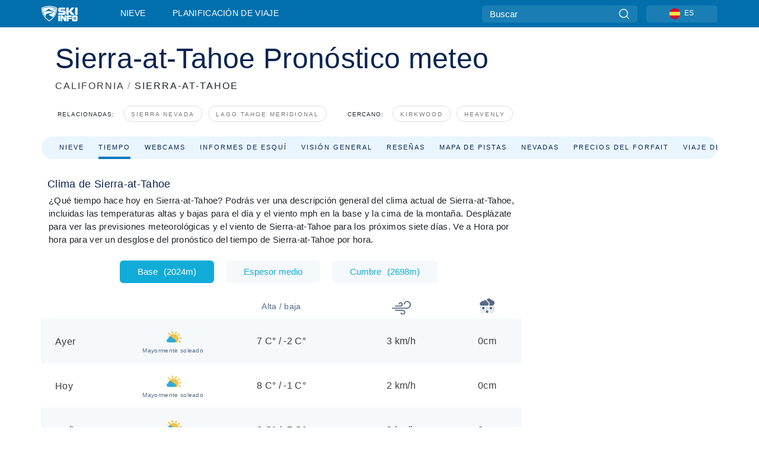

--- FILE ---
content_type: text/html; charset=utf-8
request_url: https://www.google.com/recaptcha/api2/aframe
body_size: 183
content:
<!DOCTYPE HTML><html><head><meta http-equiv="content-type" content="text/html; charset=UTF-8"></head><body><script nonce="iIIjYb_AyVrhEr8UIxQc7w">/** Anti-fraud and anti-abuse applications only. See google.com/recaptcha */ try{var clients={'sodar':'https://pagead2.googlesyndication.com/pagead/sodar?'};window.addEventListener("message",function(a){try{if(a.source===window.parent){var b=JSON.parse(a.data);var c=clients[b['id']];if(c){var d=document.createElement('img');d.src=c+b['params']+'&rc='+(localStorage.getItem("rc::a")?sessionStorage.getItem("rc::b"):"");window.document.body.appendChild(d);sessionStorage.setItem("rc::e",parseInt(sessionStorage.getItem("rc::e")||0)+1);localStorage.setItem("rc::h",'1764659927406');}}}catch(b){}});window.parent.postMessage("_grecaptcha_ready", "*");}catch(b){}</script></body></html>

--- FILE ---
content_type: text/javascript
request_url: https://nextjs.onthesnow.com/_next/static/2.8.13_es-ES/_buildManifest.js
body_size: 1870
content:
self.__BUILD_MANIFEST=function(s,e,c,a,t,i,r,n,o,b,d,g,u,f,j,k,p,h,l,m,v,_,w,q,y,D,I,S,B,F,A,E,G,L,M){return{__rewrites:{afterFiles:[],beforeFiles:[],fallback:[]},"/":[n,e,s,c,a,o,b,u,h,t,i,r,d,p,l,v,_,D,F,A,"static/chunks/pages/index-cab3b6b967202925.js"],"/404":[e,s,c,a,t,i,r,"static/css/26f57684ad404344.css","static/chunks/pages/404-068f29c6d938c38c.js"],"/GlobalDocumentStyles":["static/chunks/pages/GlobalDocumentStyles-e95aee0745308ba6.js"],"/_error":["static/chunks/pages/_error-1c90a2042ffe56c0.js"],"/estacion-de-esqui":[n,e,s,c,a,o,b,u,h,t,i,r,d,g,l,v,_,E,"static/css/ee7890976ef656f1.css","static/chunks/pages/estacion-de-esqui-fa9979ef7da434a4.js"],"/informe-de-nieve":[n,e,s,c,a,o,b,u,h,t,i,r,d,g,m,D,"static/css/ab4fa2a5e45b911e.css","static/chunks/pages/informe-de-nieve-8f5eec19be649075.js"],"/nearby_resorts":[e,s,c,a,b,t,i,r,d,g,m,"static/css/7a292511b0eee69d.css","static/chunks/pages/nearby_resorts-8cd44bdc438eecdf.js"],"/sitemap":[e,s,c,a,t,i,r,"static/css/5a2c3b51de2eb2f7.css","static/chunks/pages/sitemap-24a5b179a719fd10.js"],"/status":["static/chunks/pages/status-211560b2c059d398.js"],"/unsub":[e,s,c,a,t,i,r,"static/css/464db0d2be5468f0.css","static/chunks/pages/unsub-42de5a74df6e1f56.js"],"/widget":[n,s,o,w,"static/css/aaa869072f1f902c.css","static/chunks/pages/widget-376c8c58968cc294.js"],"/widget/rate-resort":[n,e,s,c,a,o,u,t,E,"static/css/b513757183e8bd34.css","static/chunks/pages/widget/rate-resort-3f220f128ae66a18.js"],"/winter":[n,e,s,c,a,o,b,u,h,t,i,r,d,p,l,v,_,D,F,A,"static/chunks/pages/winter-1ed8f5a896c74130.js"],"/[region]/alojamientos":[n,e,s,c,a,o,b,u,w,t,i,r,d,g,f,j,k,I,"static/css/fc347d03f39a4e5f.css","static/chunks/pages/[region]/alojamientos-647471f7cf9ef327.js"],"/[region]/estaciones-abiertas":[n,e,s,c,a,o,b,u,t,i,r,d,g,f,j,k,m,S,G,"static/chunks/pages/[region]/estaciones-abiertas-0de18bf2abbfab30.js"],"/[region]/estaciones-de-esqui":[n,e,s,c,a,o,b,u,h,t,i,r,d,g,f,j,k,p,l,v,_,"static/css/46fa99b4f476accf.css","static/chunks/pages/[region]/estaciones-de-esqui-061d7be551451554.js"],"/[region]/informe-de-nieve":[n,e,s,c,a,o,b,u,t,i,r,d,g,f,j,k,m,S,"static/css/3985ee9d21b0a165.css","static/chunks/pages/[region]/informe-de-nieve-7d9c4a08b86de03e.js"],"/[region]/prevision-apertura":[n,e,s,c,a,o,b,u,q,t,i,r,d,g,f,j,k,L,"static/css/3db24089bd5511a7.css","static/chunks/pages/[region]/prevision-apertura-e09fca0ab60174b2.js"],"/[region]/prevision-cierre":[n,e,s,c,a,o,b,u,t,i,r,d,g,f,j,k,m,S,G,"static/chunks/pages/[region]/prevision-cierre-7d4109d80e2a74ad.js"],"/[region]/skipass":[n,e,s,c,a,o,b,u,q,t,i,r,d,g,f,j,k,L,"static/css/159a6908d96be7db.css","static/chunks/pages/[region]/skipass-a5209b3893eab079.js"],"/[region]/webcams":[n,e,s,c,a,o,b,u,t,i,r,d,g,f,j,k,y,"static/css/ca5a6eddfb2d1f7b.css","static/chunks/pages/[region]/webcams-d450bff532e57aab.js"],"/[region]/[resort]/alojamientos":[n,e,s,c,a,o,b,u,w,t,i,r,d,g,f,j,k,p,I,"static/css/a30c04d287fa5ba3.css","static/chunks/pages/[region]/[resort]/alojamientos-3687b9bec10bb067.js"],"/[region]/[resort]/alquilerdeequiposdeesqui":[n,e,s,c,a,o,b,u,t,i,r,d,g,f,j,k,p,"static/css/d522cdd431677b99.css","static/chunks/pages/[region]/[resort]/alquilerdeequiposdeesqui-4db9fbce05c68776.js"],"/[region]/[resort]/criticas":[n,e,s,c,a,o,b,w,t,i,r,d,g,f,p,l,"static/css/3b87c8eec5a36824.css","static/chunks/pages/[region]/[resort]/criticas-36462ead71858ee8.js"],"/[region]/[resort]/estacion-de-esqui":[n,e,s,c,a,o,b,u,h,t,i,r,d,g,f,j,k,p,I,B,M,"static/css/6547bbe5d4c8e659.css","static/chunks/pages/[region]/[resort]/estacion-de-esqui-66e3aeca463a0c66.js"],"/[region]/[resort]/historico":[n,e,s,c,a,o,b,u,q,t,i,r,d,g,f,j,k,p,"static/css/ab5b5d1ca43e9f60.css","static/chunks/pages/[region]/[resort]/historico-54d877ca7364607d.js"],"/[region]/[resort]/informe-de-nieve":[n,e,s,c,a,o,b,u,t,i,r,d,g,f,j,k,p,y,B,"static/css/bf4f5e2ecda36c43.css","static/chunks/pages/[region]/[resort]/informe-de-nieve-f95bdba9702b8700.js"],"/[region]/[resort]/lodging-inapp":[n,e,s,c,a,o,b,t,i,r,d,g,f,j,"static/css/20c6b0dc00b044da.css","static/chunks/pages/[region]/[resort]/lodging-inapp-d4ae29d216b20e49.js"],"/[region]/[resort]/reservar-viajes":[n,e,s,c,a,o,b,t,i,r,d,g,f,"static/css/cf8a75c0660eb73b.css","static/chunks/pages/[region]/[resort]/reservar-viajes-a0625fb1130598b9.js"],"/[region]/[resort]/ski-report-reviews":[n,e,s,c,a,o,b,t,i,r,d,g,f,p,y,"static/css/c7569c622af9ed58.css","static/chunks/pages/[region]/[resort]/ski-report-reviews-4977ca825eb26c18.js"],"/[region]/[resort]/skipass":[n,e,s,c,a,o,b,u,t,i,r,d,g,f,j,k,"static/css/5570cc53f0245e84.css","static/chunks/pages/[region]/[resort]/skipass-a4629fffa3f29b29.js"],"/[region]/[resort]/tiempo":[n,e,s,c,a,o,b,u,q,t,i,r,d,g,f,j,k,p,"static/css/8f4ecf3aee59edef.css","static/chunks/pages/[region]/[resort]/tiempo-b30e5300096887f8.js"],"/[region]/[resort]/viaje":[n,e,s,c,a,o,b,u,t,i,r,d,g,f,j,k,p,y,B,M,"static/css/6340e6bc73971bf9.css","static/chunks/pages/[region]/[resort]/viaje-dce6aa800269e42b.js"],"/[region]/[resort]/webcams":[n,e,s,c,a,o,b,u,h,t,i,r,d,g,f,j,k,p,"static/css/422a58c0629d03b1.css","static/chunks/pages/[region]/[resort]/webcams-3267a7e9b0c24ed8.js"],sortedPages:["/","/404","/GlobalDocumentStyles","/_app","/_error","/estacion-de-esqui","/informe-de-nieve","/nearby_resorts","/sitemap","/status","/unsub","/widget","/widget/rate-resort","/winter","/[region]/alojamientos","/[region]/estaciones-abiertas","/[region]/estaciones-de-esqui","/[region]/informe-de-nieve","/[region]/prevision-apertura","/[region]/prevision-cierre","/[region]/skipass","/[region]/webcams","/[region]/[resort]/alojamientos","/[region]/[resort]/alquilerdeequiposdeesqui","/[region]/[resort]/criticas","/[region]/[resort]/estacion-de-esqui","/[region]/[resort]/historico","/[region]/[resort]/informe-de-nieve","/[region]/[resort]/lodging-inapp","/[region]/[resort]/reservar-viajes","/[region]/[resort]/ski-report-reviews","/[region]/[resort]/skipass","/[region]/[resort]/tiempo","/[region]/[resort]/viaje","/[region]/[resort]/webcams"]}}("static/chunks/9861-1e768c62a1e811b5.js","static/chunks/9669-b100a0bcd7abbd2e.js","static/chunks/4221-2d3eed0b0f8c238c.js","static/chunks/2050-63886329d538a06f.js","static/chunks/1983-30dedae10820a64d.js","static/css/d4ff0254c2e89d43.css","static/chunks/2974-a8fce06f2960d176.js","static/chunks/fec483df-025b67593f65e72d.js","static/chunks/1605-9dcf4a4be1483119.js","static/chunks/8033-bdfbe0588b213143.js","static/chunks/1994-51bbded6a2b4ae4e.js","static/chunks/6278-5e07a76cb7bf0d80.js","static/chunks/1036-d3fc8e39a0906a4d.js","static/chunks/1-f9caff16b5b40ada.js","static/css/f030959a75823081.css","static/chunks/2797-4bd321edec624632.js","static/chunks/536-ea9df4785584641b.js","static/chunks/9121-fdbc27ca36b8c698.js","static/chunks/3787-9ffab7976718225e.js","static/chunks/3215-bc067277d524b385.js","static/css/4c646912f7f592d0.css","static/chunks/8758-6aeb76ca7c2f0758.js","static/chunks/3157-be901a53c672fec4.js","static/chunks/247-f8c3f07f9875f43b.js","static/chunks/7007-194db0741f73fecb.js","static/chunks/3800-7073823677505dee.js","static/chunks/6434-bc34bf9197c66348.js","static/chunks/4845-8886320e698949d2.js","static/chunks/3068-bb731a6ee020f1f1.js","static/css/48c1d96e15975e7b.css","static/chunks/2644-6af04a50202bf92b.js","static/chunks/4086-57fb4a64a161008b.js","static/css/d58ee73eed13e602.css","static/chunks/417-2b49a56e04d5927b.js","static/chunks/594-d2f1ec4d6612cfd7.js"),self.__BUILD_MANIFEST_CB&&self.__BUILD_MANIFEST_CB();

--- FILE ---
content_type: text/javascript
request_url: https://nextjs.onthesnow.com/_next/static/chunks/4845-8886320e698949d2.js
body_size: 7465
content:
(self.webpackChunk_N_E=self.webpackChunk_N_E||[]).push([[4845],{1342:function(e,t,n){"use strict";Object.defineProperty(t,"__esModule",{value:!0}),function(e,t){for(var n in t)Object.defineProperty(e,n,{enumerable:!0,get:t[n]})}(t,{noSSR:function(){return noSSR},default:function(){return dynamic}});let l=n(38754),o=(n(67294),l._(n(24304)));function convertModule(e){return{default:(null==e?void 0:e.default)||e}}function noSSR(e,t){return delete t.webpack,delete t.modules,e(t)}function dynamic(e,t){let n=o.default,l={loading:e=>{let{error:t,isLoading:n,pastDelay:l}=e;return null}};e instanceof Promise?l.loader=()=>e:"function"==typeof e?l.loader=e:"object"==typeof e&&(l={...l,...e}),l={...l,...t};let r=l.loader;return(l.loadableGenerated&&(l={...l,...l.loadableGenerated},delete l.loadableGenerated),"boolean"!=typeof l.ssr||l.ssr)?n({...l,loader:()=>null!=r?r().then(convertModule):Promise.resolve(convertModule(()=>null))}):(delete l.webpack,delete l.modules,noSSR(n,l))}("function"==typeof t.default||"object"==typeof t.default&&null!==t.default)&&void 0===t.default.__esModule&&(Object.defineProperty(t.default,"__esModule",{value:!0}),Object.assign(t.default,t),e.exports=t.default)},30043:function(e,t,n){"use strict";Object.defineProperty(t,"__esModule",{value:!0}),Object.defineProperty(t,"LoadableContext",{enumerable:!0,get:function(){return r}});let l=n(38754),o=l._(n(67294)),r=o.default.createContext(null)},24304:function(e,t,n){"use strict";/**
@copyright (c) 2017-present James Kyle <me@thejameskyle.com>
 MIT License
 Permission is hereby granted, free of charge, to any person obtaining
a copy of this software and associated documentation files (the
"Software"), to deal in the Software without restriction, including
without limitation the rights to use, copy, modify, merge, publish,
distribute, sublicense, and/or sell copies of the Software, and to
permit persons to whom the Software is furnished to do so, subject to
the following conditions:
 The above copyright notice and this permission notice shall be
included in all copies or substantial portions of the Software.
 THE SOFTWARE IS PROVIDED "AS IS", WITHOUT WARRANTY OF ANY KIND,
EXPRESS OR IMPLIED, INCLUDING BUT NOT LIMITED TO THE WARRANTIES OF
MERCHANTABILITY, FITNESS FOR A PARTICULAR PURPOSE AND
NONINFRINGEMENT. IN NO EVENT SHALL THE AUTHORS OR COPYRIGHT HOLDERS BE
LIABLE FOR ANY CLAIM, DAMAGES OR OTHER LIABILITY, WHETHER IN AN ACTION
OF CONTRACT, TORT OR OTHERWISE, ARISING FROM, OUT OF OR IN CONNECTION
WITH THE SOFTWARE OR THE USE OR OTHER DEALINGS IN THE SOFTWARE
*/Object.defineProperty(t,"__esModule",{value:!0}),Object.defineProperty(t,"default",{enumerable:!0,get:function(){return d}});let l=n(38754),o=l._(n(67294)),r=n(30043),i=[],a=[],s=!1;function load(e){let t=e(),n={loading:!0,loaded:null,error:null};return n.promise=t.then(e=>(n.loading=!1,n.loaded=e,e)).catch(e=>{throw n.loading=!1,n.error=e,e}),n}let LoadableSubscription=class LoadableSubscription{promise(){return this._res.promise}retry(){this._clearTimeouts(),this._res=this._loadFn(this._opts.loader),this._state={pastDelay:!1,timedOut:!1};let{_res:e,_opts:t}=this;e.loading&&("number"==typeof t.delay&&(0===t.delay?this._state.pastDelay=!0:this._delay=setTimeout(()=>{this._update({pastDelay:!0})},t.delay)),"number"==typeof t.timeout&&(this._timeout=setTimeout(()=>{this._update({timedOut:!0})},t.timeout))),this._res.promise.then(()=>{this._update({}),this._clearTimeouts()}).catch(e=>{this._update({}),this._clearTimeouts()}),this._update({})}_update(e){this._state={...this._state,error:this._res.error,loaded:this._res.loaded,loading:this._res.loading,...e},this._callbacks.forEach(e=>e())}_clearTimeouts(){clearTimeout(this._delay),clearTimeout(this._timeout)}getCurrentValue(){return this._state}subscribe(e){return this._callbacks.add(e),()=>{this._callbacks.delete(e)}}constructor(e,t){this._loadFn=e,this._opts=t,this._callbacks=new Set,this._delay=null,this._timeout=null,this.retry()}};function Loadable(e){return function(e,t){let n=Object.assign({loader:null,loading:null,delay:200,timeout:null,webpack:null,modules:null},t),l=null;function init(){if(!l){let t=new LoadableSubscription(e,n);l={getCurrentValue:t.getCurrentValue.bind(t),subscribe:t.subscribe.bind(t),retry:t.retry.bind(t),promise:t.promise.bind(t)}}return l.promise()}if(!s){let e=n.webpack?n.webpack():n.modules;e&&a.push(t=>{for(let n of e)if(t.includes(n))return init()})}function LoadableComponent(e,t){!function(){init();let e=o.default.useContext(r.LoadableContext);e&&Array.isArray(n.modules)&&n.modules.forEach(t=>{e(t)})}();let i=o.default.useSyncExternalStore(l.subscribe,l.getCurrentValue,l.getCurrentValue);return o.default.useImperativeHandle(t,()=>({retry:l.retry}),[]),o.default.useMemo(()=>{var t;return i.loading||i.error?o.default.createElement(n.loading,{isLoading:i.loading,pastDelay:i.pastDelay,timedOut:i.timedOut,error:i.error,retry:l.retry}):i.loaded?o.default.createElement((t=i.loaded)&&t.default?t.default:t,e):null},[e,i])}return LoadableComponent.preload=()=>init(),LoadableComponent.displayName="LoadableComponent",o.default.forwardRef(LoadableComponent)}(load,e)}function flushInitializers(e,t){let n=[];for(;e.length;){let l=e.pop();n.push(l(t))}return Promise.all(n).then(()=>{if(e.length)return flushInitializers(e,t)})}Loadable.preloadAll=()=>new Promise((e,t)=>{flushInitializers(i).then(e,t)}),Loadable.preloadReady=e=>(void 0===e&&(e=[]),new Promise(t=>{let res=()=>(s=!0,t());flushInitializers(a,e).then(res,res)})),window.__NEXT_PRELOADREADY=Loadable.preloadReady;let d=Loadable},43376:function(e,t,n){"use strict";var l=n(85893),o=n(64263),r=n(60756),i=n(15915);t.Z=e=>{let{region:t,templateName:n,...a}=e,s=o.Z5.regionLodging(t),{title:d}=t,u=(0,i.C)({regionId:t.uuid})?"weski":"tripadvisor",c="weski"===u?(0,i.E)({regionId:t.uuid}):null;return(0,l.jsx)(r.s,{...a,contextKey:"region",title:d,redirectLodgingPath:s,redirectSkiRentalPath:"",lodgingProvider:u,weSkiDestinationId:c,templateName:n,regionId:t.uuid})}},4326:function(e,t,n){"use strict";n.d(t,{Gf:function(){return linksSnow},_G:function(){return r},mx:function(){return i},vf:function(){return linksPlan}}),n(85893),n(67294);var l,o,r,i,a=n(64263);n(87815),n(37673),n(37838);var s=n(15915);(l=r||(r={})).SNOW="snow_reports",l.TRIP_PLANNING="trip_planning",(o=i||(i={})).SNOW_REPORT="snow_reports",o.WEATHER="weather",o.CAMS="cams",o.FHR="first_hand",o.OVERVIEW="overview",o.OPEN_RESORTS="open_resorts",o.PROJECTED_CLOSING="projected_closing",o.PROJECTED_OPENINGS="projected_openings",o.REVIEWS="reviews",o.TRAILMAP="trailmap",o.SNOWPLANNER="snowplanner",o.LIFTACCESS="liftaccess",o.LODGING="lodging",o.LIFT_TICKETS="lift_tickets";let linksSnow=(e,t)=>[{title:t("nav.tab.snowReport"),isExternal:!1,href:a.Z5.regionSnowReport(e),uuid:"snow_reports"},{title:t("nav.tab.cams"),isExternal:!1,href:a.Z5.regionCams(e),uuid:"cams"},{title:t("nav.tab.openResorts"),isExternal:!1,href:a.Z5.regionOpenResorts(e),uuid:"open_resorts"},{title:t("nav.tab.OpenDates"),isExternal:!1,href:a.Z5.regionProjectedOpenings(e),uuid:"projected_openings"},{title:t("nav.tab.ClosingDates"),isExternal:!1,href:a.Z5.regionProjectedClosing(e),uuid:"projected_closing"},{title:t((0,s.C)({regionId:e.uuid})?"nav.tab.SkiHolidays":"nav.tab.lodging"),isExternal:!1,href:a.Z5.regionLodging(e),uuid:"lodging"},{title:t("nav.tab.liftTickets"),isExternal:!1,href:a.Z5.regionLiftTickets(e),uuid:"lift_tickets"}],linksPlan=(e,t)=>[{title:t("nav.tab.overview"),isExternal:!1,href:a.Z5.regionTripPlanningOverview(e),uuid:"overview"}]},21076:function(e,t,n){"use strict";n.d(t,{B:function(){return createRegionWeatherGridColumns}});var l=n(85893),o=n(93967),r=n.n(o),i=n(93885),a=n(67527),s=n(15364),d=n(30475),u=n(75331),c=n(21605),p=n(75155),g=n.n(p),Cells_OpenLiftsCell=e=>{var t,n;let{openFlag:o,lifts:a,noValue:s}=e,d=o!==c.gf.TemporarilyClosed&&o!==c.gf.NoReportAvailable,{t:u}=(0,i.ZF)("common");return(0,l.jsxs)("span",{className:r()("h4",g().h4),children:[(null==a?void 0:a.open)&&d?"".concat(null!==(t=null==a?void 0:a.open)&&void 0!==t?t:u("common.dash"),"/").concat(null!==(n=null==a?void 0:a.total)&&void 0!==n?n:u("common.dash")):s,(0,l.jsx)("div",{className:r()(g().small,g().hiddenCell),children:u("common.dash")})]})},m=n(57240),h=n(64263),f=n(95076),_=n.n(f),b=n(33674),v=n(41933),x=n(76850),y=n(99490),_3DaysForecastCell=e=>{var t;let{openFlag:n,row:o,noValue:i,updatedAt:a}=e,s=null==o?void 0:null===(t=o.forecast)||void 0===t?void 0:t.slice(0,3).reduce((e,t)=>e+t.snow,0),d=!(0,x.xb)(s)&&n!==c.gf.NoReportAvailable,u=y.ou.now(),p=a&&y.ou.fromFormat(a,b.d3),m=a&&p&&u.diff(p,"hours").hours>48;return(0,l.jsxs)("span",{className:r()("h4",g().h4),children:[d&&!m?(0,l.jsx)(v.We,{values:s}):i,(0,l.jsx)("div",{className:r()(g().small,g().hiddenCell),children:"-"})]})},j=n(37549),R=n.n(j);let createRegionWeatherGridColumns=(e,t,n)=>{let o=null==t||t,p="top-72"===e,{t:f}=(0,i.ZF)("common"),v=p?f("snowWeather.home.72hourSnowfall"):f("region.skiReport.snowfall-24h"),x=p?f("region.skiReport.snowfall-72h-abb"):f("region.skiReport.snowfall-24h-abb"),y=e&&e!==c.K8.OpenResorts&&e!==c.K8.top72,j={header:{cellRender:()=>(0,l.jsxs)("div",{children:[y&&(0,l.jsx)(m.V,{flag:e}),(0,l.jsx)("span",{children:f("region.liftTickets.resort")})]}),className:r()({h3:y,[g().titleCell]:y,[g().titleHeaderCell]:y,[R().resortNameHeader]:y,[_().firstColumn]:!y}),isSortable:o,columnName:f("region.liftTickets.resort")},dataKey:"title",cellRender:e=>(0,l.jsx)(a.Z,{title:n?"".concat(e.title,", ").concat(e.region_en):"".concat(e.title),href:h.Z5.resortSnowReport(e),updatedDate:e.status.openFlag!==c.gf.NoReportAvailable?e.updatedAt:void 0})},k=[j];return e===c.gf.Closed&&k.push({header:{columnName:f("nav.tab.OpenDates"),isSortable:o,className:R().togglingCellTitle,cellRender:()=>(0,l.jsxs)("span",{children:[(0,l.jsx)("span",{children:f("nav.tab.OpenDates")}),(0,l.jsx)("span",{children:f("region.skiReport.opening")})]})},dataKey:"opening-date",cellRender:e=>(0,l.jsxs)("span",{className:r()("h4",g().h4),children:[(0,b.r5)(e.status.openingDate,b.Jc),(0,l.jsx)("div",{className:r()(g().small,g().hiddenCell),children:"-"})]})}),e!==c.gf.Closed&&k.push({header:{columnName:v,isSortable:o,className:R().togglingCellTitle,cellRender:()=>(0,l.jsxs)("span",{children:[(0,l.jsx)("span",{children:v}),(0,l.jsx)("span",{children:x})]})},dataKey:"last-snow",cellRender:e=>(0,l.jsx)(s.Z,{openFlag:e.status.openFlag,currentWeather:e.snow,noValue:f("common.dash"),is72hoursReport:p,updatedAt:e.updatedAt})},{header:{columnName:"3dayForecast",isSortable:!1,className:R().togglingCellTitle,cellRender:()=>(0,l.jsxs)("span",{children:[(0,l.jsx)("span",{children:f("region.skiReport.snowForecast")}),(0,l.jsx)("span",{children:f("region.skiReport.snowForecast")})]})},dataKey:"3day-snow",cellRender:e=>(0,l.jsx)(_3DaysForecastCell,{openFlag:e.status.openFlag,row:e,noValue:f("common.dash"),updatedAt:e.updatedAt})},{header:{columnName:f("region.skiReport.baseDepth"),isSortable:o,className:R().togglingCellTitle,cellRender:()=>(0,l.jsxs)("span",{children:[(0,l.jsx)("span",{children:f("region.skiReport.baseDepth")}),(0,l.jsx)("span",{children:f("region.skiReport.base-abb")})]})},dataKey:"snow-base",cellRender:e=>(0,l.jsx)(d.Z,{openFlag:e.status.openFlag,snow:e.snow,surfaceType:e.surfaceType,noValue:f("common.dash")})},{header:{columnName:f("region.skiReport.openTrails"),isSortable:o,className:R().togglingCellTitle,cellRender:()=>(0,l.jsxs)("span",{children:[(0,l.jsx)("span",{children:f("region.skiReport.openTrails")}),(0,l.jsx)("span",{children:f("region.skiReport.trails-abb")})]})},dataKey:"runs-open",cellRender:e=>(0,l.jsx)(u.Z,{openFlag:e.status.openFlag,kilometres:e.km,runs:e.runs,noValue:f("common.dash")})},{header:{columnName:f("region.skiReport.openLifts"),isSortable:o,className:R().togglingCellTitle},dataKey:"lifts-open",cellRender:e=>(0,l.jsx)(Cells_OpenLiftsCell,{openFlag:e.status.openFlag,lifts:e.lifts,noValue:f("common.dash")})}),k}},45765:function(e,t,n){"use strict";n.d(t,{t:function(){return WeatherReports}});var l=n(85893),o=n(67294),r=n(93967),i=n.n(r),a=n(93885),s=n(58273),d=n(21605),u=n(29958),c=n(9113),p=n(21153),g=n(64263),m=n(67527),h=n(33674),f=n(57240),_=n(75155),b=n.n(_),Cells_ClosingDateCell=e=>{let{openFlag:t,closingDate:n,noValue:o}=e,r=t!==d.gf.PermanentlyClosed&&t!==d.gf.Closed;return(0,l.jsxs)("span",{className:i()("h4",b().h4),children:[r?(0,l.jsx)("span",{children:(0,h.r5)(n,h.Jc)||o}):(0,l.jsx)(f.V,{flag:t}),(0,l.jsx)("div",{className:i()(b().small,b().hiddenCell),children:"-"})]})},v=n(15364),x=n(30475),y=n(75331),j=n(95076),R=n.n(j);let createProjectedClosingGridColumns=()=>{let{t:e}=(0,a.ZF)("common");return[{header:{className:R().firstColumn,isSortable:!0,columnName:e("region.liftTickets.resort")},dataKey:"title",cellRender:e=>(0,l.jsx)(m.Z,{title:e.title,href:g.Z5.resortSnowReport(e),updatedDate:e.status.openFlag!==d.gf.NoReportAvailable?e.updatedAt:void 0})},{header:{columnName:e("region.closingDates.projectedDate"),isSortable:!0},dataKey:"closing-date",cellRender:t=>(0,l.jsx)(Cells_ClosingDateCell,{openFlag:t.status.openFlag,closingDate:t.status.closingDate,noValue:e("common.dash")})},{header:{columnName:e("region.skiReport.snowfall"),isSortable:!0},dataKey:"last-snow",cellRender:t=>(0,l.jsx)(v.Z,{openFlag:t.status.openFlag,currentWeather:t.snow,noValue:e("common.dash")})},{header:{columnName:e("region.skiReport.baseDepth"),isSortable:!0},dataKey:"snow-base",cellRender:t=>(0,l.jsx)(x.Z,{openFlag:t.status.openFlag,snow:t.snow,surfaceType:t.surfaceType,noValue:e("common.dash")})},{header:{columnName:e("region.skiReport.openTrails"),isSortable:!0},dataKey:"runs-open",cellRender:t=>(0,l.jsx)(y.Z,{openFlag:t.status.openFlag,kilometres:t.km,runs:t.runs,noValue:e("common.dash")})}]};var k=n(21076),w=n(48812),C=n(20473),N=n(37549),S=n.n(N);let WeatherReports=e=>{let{resorts:t,openFlag:n,isFresh:r,regionId:g}=e,{t:m}=(0,a.ZF)("common"),[h,f]=(0,o.useState)(t.data),[_,b]=(0,o.useState)(t.pagination),[v,x]=(0,o.useState)(!1),[y,j]=(0,o.useState)(t.pagination.count>t.pagination.limit),[R,N]=(0,o.useState)(),T=(0,o.useRef)(null),E=new Set(t.data.map(e=>e.region_id)).size>1&&"en-US"===(0,C.Kd)(),F=n!==d.ft.projectedClosing,L=F?(0,k.B)(n,!0,E):createProjectedClosingGridColumns(),P=(0,c.k)(T,!1,!0,0),O=(0,o.useCallback)(()=>{x(!0);let e=_.page+1;(0,u.DQ)(g,n,e,s.x3,null==R?void 0:R.orderBy,null==R?void 0:R.direction).then(e=>{let t=[...h,...e.data];f(t),b(e.pagination),j(e.pagination.count>t.length),x(!1)}).catch(t=>{p.gd.error({tag:"region-resorts",error:t,message:"Failed to load next page for region ".concat(g),data:{regionId:g,nextPage:e,openFlag:n}}),x(!1)})},[h,n,_,R]),D=(0,o.useCallback)(async(e,t,l)=>{x(!0);try{let e=await (0,u.DQ)(g,n,0,s.x3,null==l?void 0:l.orderBy,null==l?void 0:l.direction);f(e.data),b(e.pagination),j(e.pagination.count>e.data.length),N(l)}catch(e){p.gd.error({tag:"region-resorts",error:e,message:"Failed to load next page for region ".concat(g),data:{regionId:g,nextPage:_.page,openFlag:n}})}x(!1)},[g,n,_]),I=(0,o.useCallback)(()=>{if(P&&!v&&T.current){let e=T.current.getBoundingClientRect(),t=e.y>0&&e.y<window.innerHeight,n=e.y+e.height>0&&e.y+e.height<window.innerHeight;(t||n)&&(x(!0),setTimeout(()=>{O()},10))}},[v,P,O,x]);(0,o.useEffect)(()=>{f(t.data),b(t.pagination),j(t.pagination.count>t.pagination.limit)},[t]),(0,o.useEffect)(()=>{I()},[v,P,O,x]);let Z=!r||v;return(0,l.jsxs)(l.Fragment,{children:[(0,l.jsx)("section",{className:i()(S().box),children:(0,l.jsx)(w.Z,{onSortingChange:D,data:h,total:_.count,columns:L,isLoading:Z,noValueSymbol:m("common.dash"),className:S().collabsibleTable})}),!v&&y&&(0,l.jsx)("button",{ref:T,type:"button",className:S().loadMore,onClick:O,children:m("common.loadMore")})]})}},38605:function(e,t,n){"use strict";n.d(t,{M:function(){return Side}});var l=n(85893),o=n(97090),r=n.n(o);function Side(e){let{children:t}=e;return(0,l.jsx)("aside",{className:r().side,children:t})}},75727:function(e,t,n){"use strict";n.d(t,{Z:function(){return resort_SurfaceRelatedArticles}});var l=n(85893),o=n(67294),r=n(93967),i=n.n(r),a=n(15875),s=n(86029),d=n(24857),u=n(93885),c=n(40818),p=n.n(c),g=n(25499),m=n(47032),h=n(57922),f=n.n(h),components_NewsItem=e=>{let{topic:t,href:n,description:r,imgSrc:i="/assets/resort/base-related-news.jpg"}=e,a=(0,g.z$)(),s=(0,o.useCallback)(()=>{a.viewContent({content:"Related News","Landing Page":n})},[r,t]),{dangerouslySetInnerHTML:{__html:d}}=(0,m.nK)(r||t||"",m.xE.TextOnly);return(0,l.jsxs)("div",{className:f().container,children:[(0,l.jsx)("img",{className:f().img,alt:d,src:i}),(0,l.jsx)("a",{href:n,className:f().link,onClick:s,"aria-label":d,children:(0,l.jsx)("span",{dangerouslySetInnerHTML:{__html:t}})})]})},_=n(87974),b=n(51522),v=n.n(b),resort_SurfaceRelatedArticles=e=>{let{relatedNewsList:t,isFresh:n}=e,{t:o}=(0,u.ZF)("common"),{hasNews:r}=(0,_.EJ)();return r&&t&&t.length?(0,l.jsxs)(d.f,{className:i()(v().wrapper),children:[(0,l.jsx)(a.t,{title:o("common.relatedNews")}),(0,l.jsx)(s.s,{blur:!n,className:p().seoText,children:t.map(e=>(0,l.jsx)(components_NewsItem,{topic:e.title,href:e.link,imgSrc:e.thumbnail||e.image,description:e.description},e.uuid))})]}):null}},53309:function(e,t,n){"use strict";n.d(t,{q:function(){return SidebarAd}});var l=n(85893),o=n(93967),r=n.n(o),i=n(98440),a=n(81504),s=n(2804);n(67294);var d=n(15915),u=n(58273),c=n(20473),p=n(42664),g=n(94445),m=n(79182),h=n(5465),f=n.n(h),_=n(25376);let getWeSkiDestinationId=(e,t)=>{var n;let l=null!==(n=t?(0,d.E)({regionId:e}):(0,d.E)({resortId:e}))&&void 0!==n?n:u.Es;return l},SidebarAd=e=>{let{id:t="",isRegion:n=!1,showWeSki:o=!0,showWeSkiOnMobileOnly:d=!1,hideWeSkiOnMobile:u=!1}=e,h=(0,c.Kd)(),b=getWeSkiDestinationId(t,n),v=(0,g.w)(h,t)||(0,m.E)(h,t),x=o&&h!==p.I.IT_IT&&!v;return(0,l.jsxs)(l.Fragment,{children:[(0,l.jsx)("div",{className:f().nonSticky,children:(0,l.jsx)(i.lT,{generator:a.l4[s.S.Skyscraper],className:i.DQ.sky,desktop:!0,mobile:!0,recreateOnTablet:!0})}),x&&(0,l.jsx)("div",{className:r()(f().sticky,d&&f().mobileOnly,u&&f().desktopOnly),children:(0,l.jsx)(_.Z,{destinationId:b})})]})}},56967:function(e,t,n){"use strict";n.d(t,{_:function(){return o},i:function(){return useRegionLayoutBubble}});var l=n(67294);let o=l.createContext(void 0),useRegionLayoutBubble=e=>{let t=(0,l.useContext)(o);(0,l.useEffect)(()=>{t&&t(e)},[e.button,e.faq,t])}},26740:function(e,t,n){"use strict";n.d(t,{K:function(){return RegionLayout}});var l=n(85893),o=n(97910),r=n(49797),i=n(23951),a=n(61992),s=n(67294),d=n(93885),u=n(87815),c=n(96278),p=n(20473),g=n(42664),m=n(4326);let RegionHeaderNav=e=>{let{region:t,title:n,photo:o,link:r,resort:i,related:a}=e,{t:h}=(0,d.ZF)("common"),f=(0,p.Kd)(),_=(0,s.useMemo)(()=>{let e=(0,m.Gf)(t,h);return f===g.I.FR_FR&&"15"===t.uuid?e.filter(e=>e.uuid!==m.mx.LODGING):e},[f,t,h]),b=(0,s.useMemo)(()=>(0,u.N)()?(0,m.vf)(t,h):null,[t,h]);return(0,l.jsx)("div",{children:(0,l.jsx)(c.D,{title:n,backgroundPhoto:o,links:[..._,...b||[]],link:r,resort:i,region:t,related:a})})};var h=n(38079),f=n(58619),_=n(88671),b=n(56967),v=n(25217),x=n(41967),y=n(58273);let RegionFPCTracker=e=>{let{title:t,uuid:n}=e;return(0,s.useEffect)(()=>{t&&!y.DM&&(0,x.G)("regions",t,null,null,"https://es.skiinfo.com")},[n,t]),null};var j=n(63985);let R=new Set(["Region Open Resorts","Region Projected Opening","Region Projected Closing","Region Lift Tickets","Region Guide Page"]),RegionLayout=e=>{var t,n,u,c;let{children:p,pathInfo:g,featured:m,adTKey:x,meta:y,navigation:k,hero:w,related:C,templateName:N}=e,{t:S}=(0,d.ZF)("seo"),{t:T}=(0,d.ZF)("common"),[,E]=(0,s.useState)({}),F=R.has(N);return(0,l.jsx)(b._.Provider,{value:E,children:(0,l.jsxs)(f.h9,{region:g,adType:"region",adTKey:x,meta:{Fs:void 0,Rs:void 0,Th:void 0,Tl:void 0,snow:void 0,Wc:void 0},children:[(0,l.jsx)(RegionFPCTracker,{title:g.title,uuid:g.uuid}),(0,l.jsx)(a.N,{title:S(y.title,{region:g.title}),description:S(y.description,{region:g.title}),image:null!==(u=null==m?void 0:null===(t=m.details)||void 0===t?void 0:t.image)&&void 0!==u?u:v.F,redirectTo:y.redirectTo}),(0,l.jsx)(i.e,{current:k.head}),(0,l.jsx)(_.I,{id:"region-".concat(g.uuid),templateName:N}),(0,l.jsxs)("div",{className:"container-xl content-container",children:[(0,l.jsx)(RegionHeaderNav,{photo:null!==(c=null==m?void 0:null===(n=m.details)||void 0===n?void 0:n.image)&&void 0!==c?c:v.F,resort:null==m?void 0:m.resort,link:k.link,region:g,tab:k.tab,related:C,title:T(w.title,{region:g.title})}),(0,l.jsx)(h.A,{className:"layout-container",children:y.redirectTo?(0,l.jsx)("div",{className:"w-100",style:{height:"30vh",display:"flex",justifyContent:"center",alignItems:"center"},children:(0,l.jsxs)("h3",{children:["You are being redirected to"," ",y.redirectTo," ","domain"]})}):p})]}),(0,l.jsx)(o.W,{}),(0,l.jsx)(r.$_,{}),F&&(0,l.jsx)(j.Z,{isRegion:!0,id:g.uuid})]})})}},25217:function(e,t,n){"use strict";n.d(t,{F:function(){return l},w:function(){return o}});let l="/region_header.jpg",o=5},9113:function(e,t,n){"use strict";n.d(t,{k:function(){return useVisibilityWindow}});var l=n(58273),o=n(67294);let useVisibilityWindow=function(e){let t=arguments.length>1&&void 0!==arguments[1]&&arguments[1],n=arguments.length>2&&void 0!==arguments[2]&&arguments[2],r=arguments.length>3&&void 0!==arguments[3]?arguments[3]:150,[i,a]=(0,o.useState)(!1);return(0,o.useEffect)(()=>{if(!l.DM){let check=()=>{if(e.current){let n=e.current.getBoundingClientRect(),l=n.y>-r&&n.y<window.innerHeight+r,o=n.y+n.height>-r&&n.y+n.height<window.innerHeight+r,i=l||o;t?a(e=>e||i):a(i)}else a(e=>(!e||!!t)&&e)};return window.addEventListener("scroll",check),window.addEventListener("resize",check),n||check(),()=>{window.removeEventListener("scroll",check),window.removeEventListener("resize",check)}}},[a]),i}},57922:function(e){e.exports={container:"styles_container__e7R_v",img:"styles_img__U4TO_",link:"styles_link__pbfFa"}},51522:function(e){e.exports={wrapper:"styles_wrapper__1ZpLM"}},40818:function(e){e.exports={col2:"skireport_col2__4Wumw",innerLayout:"skireport_innerLayout__K2k6V",innerLeft:"skireport_innerLeft__P9_4o",reportContent:"skireport_reportContent__Gmrl5",camDate:"skireport_camDate__RQGYG",fhBtnPopup:"skireport_fhBtnPopup__vUhEj"}},5152:function(e,t,n){e.exports=n(1342)}}]);
//# sourceMappingURL=4845-8886320e698949d2.js.map

--- FILE ---
content_type: text/javascript
request_url: https://nextjs.onthesnow.com/_next/static/chunks/6278-5e07a76cb7bf0d80.js
body_size: 3043
content:
(self.webpackChunk_N_E=self.webpackChunk_N_E||[]).push([[6278],{99258:function(e,n,r){"use strict";r.d(n,{r:function(){return a}});var t,s,l=r(67294);function _extends(){return(_extends=Object.assign?Object.assign.bind():function(e){for(var n=1;n<arguments.length;n++){var r=arguments[n];for(var t in r)({}).hasOwnProperty.call(r,t)&&(e[t]=r[t])}return e}).apply(null,arguments)}var i=l.forwardRef(function(e,n){return l.createElement("svg",_extends({viewBox:"0 0 18 18",xmlns:"http://www.w3.org/2000/svg",ref:n},e),t||(t=l.createElement("g",{opacity:.4,clipPath:"url(#externallink_svg__clip0)"},l.createElement("path",{d:"M17.01.99A3.25 3.25 0 0014.625 0H3.375C2.445 0 1.65.33.99.99.33 1.65 0 2.445 0 3.375v11.25c0 .93.33 1.725.99 2.385.66.66 1.455.99 2.385.99h11.25c.93 0 1.725-.33 2.384-.99.66-.66.99-1.456.99-2.385V3.375c0-.93-.33-1.725-.99-2.385zM15 9.375c0 .328-.153.558-.457.691a.817.817 0 01-.293.059.697.697 0 01-.527-.223l-1.688-1.687-6.257 6.258a.722.722 0 01-.528.222.721.721 0 01-.527-.222l-1.196-1.196a.72.72 0 01-.222-.527.72.72 0 01.222-.527l6.258-6.258-1.687-1.688c-.242-.226-.297-.5-.164-.82.132-.305.363-.457.691-.457h5.625c.203 0 .379.074.527.223A.72.72 0 0115 3.75v5.625z"}))),s||(s=l.createElement("defs",null,l.createElement("clipPath",{id:"externallink_svg__clip0"},l.createElement("path",{fill:"#fff",d:"M0 0h18v18H0z"})))))}),a=l.memo(i);r.p},96278:function(e,n,r){"use strict";r.d(n,{D:function(){return HeroNav}});var t,s,l=r(85893),i=r(93885),a=r(67294),o=r(64263),c=r(93967),d=r.n(c),_=r(41664),u=r.n(_),h=r(99258),v=r(25499),m=r(972),f=r(11570),g=r.n(f);function TabLink(e){let{children:n,href:r,external:t,forceReload:s,current:i,onActive:o,isRedesigned:c}=e,[_,f]=(0,a.useState)(!1),p=(0,a.useRef)(null),x=(0,m.m5)(),w=(0,v.z$)(),b=(0,a.useCallback)(()=>{t&&w.subcriberEvent(v.GF.LiftAccessNavigation,{url:r})},[w,r,t]);(0,a.useEffect)(()=>{f(!0)},[]),(0,a.useEffect)(()=>{p.current&&i&&o&&o(p.current)},[i]);let j=(0,a.useMemo)(()=>(0,l.jsxs)("a",{href:s?r:void 0,ref:p,rel:t?"noopener noreferrer":"",target:t?"_blank":void 0,onClick:b,className:d()(g().link,{[g().external]:t,[g().enableTransition]:_,[g().redesigned]:c}),children:[n,t&&(0,l.jsx)(h.r,{})]}),[s,r,p,t,i,c,_]);return s?j:(0,l.jsx)("div",{className:d()(g().linkContainer,{[g().active]:i}),children:(0,l.jsx)(u(),{href:r,passHref:!0,prefetch:x,legacyBehavior:!0,children:j})})}var p=r(85362);function _extends(){return(_extends=Object.assign?Object.assign.bind():function(e){for(var n=1;n<arguments.length;n++){var r=arguments[n];for(var t in r)({}).hasOwnProperty.call(r,t)&&(e[t]=r[t])}return e}).apply(null,arguments)}var x=a.forwardRef(function(e,n){return a.createElement("svg",_extends({width:231,height:33,fill:"none",xmlns:"http://www.w3.org/2000/svg",ref:n},e),t||(t=a.createElement("path",{d:"M0 32.202h230.716V.158H0L16.05 16.18 0 32.202z",fill:"#082450"})))}),w=a.memo(x);function phone_simple_extends(){return(phone_simple_extends=Object.assign?Object.assign.bind():function(e){for(var n=1;n<arguments.length;n++){var r=arguments[n];for(var t in r)({}).hasOwnProperty.call(r,t)&&(e[t]=r[t])}return e}).apply(null,arguments)}var b=a.forwardRef(function(e,n){return a.createElement("svg",phone_simple_extends({width:21,height:22,fill:"none",xmlns:"http://www.w3.org/2000/svg",ref:n},e),s||(s=a.createElement("path",{d:"M20.428 15.512l-2.93-2.93c-1.047-1.047-2.826-.628-3.245.732-.314.943-1.36 1.466-2.303 1.256-2.093-.523-4.919-3.244-5.442-5.442-.314-.942.314-1.989 1.256-2.303 1.36-.418 1.78-2.198.733-3.244L5.566.65c-.837-.734-2.093-.734-2.826 0L.751 2.638c-1.988 2.093.21 7.64 5.129 12.56 4.92 4.919 10.466 7.221 12.56 5.128l1.988-1.989c.733-.837.733-2.093 0-2.826z",fill:"#006FAC"})))}),j=a.memo(b),y=r(89209),N=r.n(y),C=r(40448),k=r.n(C);let GlobalHeroNav=e=>{let{title:n,backgroundPhoto:r}=e,t=(0,a.useMemo)(()=>({backgroundImage:"linear-gradient(rgba(7, 51, 74, 0.4), rgba(7, 51, 74, 0.7)), url(".concat(r,")")}),[r]);return(0,l.jsx)("div",{className:d()(k().header),style:t,children:(0,l.jsx)("div",{className:d()(k().content),children:(0,l.jsx)("div",{className:d()(k().title),children:(0,l.jsx)("h1",{children:n})})})})},HeroNav=e=>{var n,r,t,s;let{links:c,link:_,isPartner:h,website:m,phone:f,resort:g,video:x,title:b,region:y,related:C,backgroundPhoto:k}=e,L=(0,a.useRef)(null),P=(0,a.useRef)(null),[E,R]=(0,a.useState)(!1),z=(0,a.useRef)(null),{t:O}=(0,i.ZF)("common"),H=(0,v.z$)(),V=(0,a.useCallback)(()=>{H.subcriberEvent(v.GF.HomePageClick,{url:m})},[H,m]),B=(0,a.useCallback)(()=>{H.subcriberEvent(v.GF.PhoneClick,{url:"tel:".concat(f)})},[H,f]),F=C&&"nearby"in C;return((0,a.useEffect)(()=>{if(!F)return;let evaluateLayout=()=>{var e;let n=L.current;if(!n)return;let{width:r}=n.getBoundingClientRect();(null===z.current||r>z.current)&&(z.current=r);let t=null!==(e=z.current)&&void 0!==e?e:r,s=window.innerWidth;R(t>s)};evaluateLayout();let handleResize=()=>{evaluateLayout()};return window.addEventListener("resize",handleResize),()=>{window.removeEventListener("resize",handleResize)}},[F]),g||y)?(0,l.jsx)("div",{className:d()(N().header),ref:P,children:(0,l.jsxs)("div",{className:d()(N().content,!x&&N().contentNoVideo),children:[(0,l.jsxs)("div",{className:N().hero,children:[h&&(0,l.jsxs)("div",{className:d()(N().row,N().partnerContainer,!x&&N().noVideo),children:[!x&&(0,l.jsx)("div",{className:N().noVideoPremierBadge,children:(0,l.jsxs)("div",{children:[(0,l.jsx)(w,{width:230,height:32}),(0,l.jsx)("p",{children:O("common.premierPartner").toUpperCase()})]})}),(0,l.jsxs)("div",{className:d()(N().column,!x&&N().noVideoRow),children:[m&&(0,l.jsx)("a",{onClick:V,href:m,target:"_blank",rel:"noreferrer nofollow",children:O("common.website")}),f&&(0,l.jsxs)("a",{onClick:B,href:"tel:".concat(f),target:"_blank",rel:"noreferrer nofollow",children:[(0,l.jsx)(j,{}),f]})]}),x&&(0,l.jsxs)("div",{className:d()(N().column,N().videoContainer),children:[(0,l.jsxs)("div",{className:N().badge,children:[(0,l.jsx)(w,{width:x?230:150,height:32}),(0,l.jsx)("p",{children:O("common.premierPartner").toUpperCase()})]}),(0,l.jsx)(p.g,{urlYouTube:x})]})]}),y&&g&&(0,l.jsxs)("div",{className:N().topContent,children:[(0,l.jsx)("div",{className:d()(N().title),children:(0,l.jsx)("h1",{children:b})}),F&&(0,l.jsx)("div",{className:d()(N().subtitle),children:(0,l.jsxs)("h2",{children:[(0,l.jsx)(u(),{href:o.Z5.regionSnowReport(y),prefetch:!1,children:y.title.toUpperCase()})," ",(0,l.jsx)("span",{className:N().seperator,children:"/"})," ",g.title.toUpperCase()]})}),F&&(0,l.jsx)("div",{className:N().tagsContainer,children:(0,l.jsxs)("div",{className:d()(N().rows,!h&&N().rowsNonPartner,E&&N().rowsForceColumn),ref:L,children:[(0,l.jsxs)("div",{className:N().row,children:[(null===(n=C.related)||void 0===n?void 0:n.length)&&(null===(r=C.related)||void 0===r?void 0:r.length)>0?(0,l.jsx)("p",{children:O("common.relatedRegions")}):null,null===(t=C.related)||void 0===t?void 0:t.slice(0,2).map(e=>(0,l.jsx)(u(),{href:o.Z5.regionSnowReport(e),className:N().tag,children:e.title},e.uuid))]}),C.nearby&&(0,l.jsxs)("div",{className:N().row,children:[(0,l.jsx)("p",{children:O("common.nearbyResorts")}),null===(s=C.nearby)||void 0===s?void 0:s.map(e=>(0,l.jsx)(u(),{href:o.Z5.resortSnowReport(e),className:N().tag,children:e.title_short},e.uuid)).slice(0,2)]})]})})]})]}),c&&(0,l.jsx)("div",{className:d()(N().links),children:c.map(e=>(0,l.jsx)(TabLink,{href:e.href,current:e.uuid===_,external:!!e.isExternal,isRedesigned:!0,children:e.title},e.uuid))})]})}):(0,l.jsx)(GlobalHeroNav,{title:b,backgroundPhoto:k})}},11570:function(e){e.exports={link:"Link_link__jRQZF",enableTransition:"Link_enableTransition__O7sKX",active:"Link_active__r16jD",redesigned:"Link_redesigned___kOm_",linkContainer:"Link_linkContainer__j_XC5"}},40448:function(e){e.exports={header:"globalHeroNavStyles_header__pOiL2",content:"globalHeroNavStyles_content__m0LJF",title:"globalHeroNavStyles_title__Yg9Nv"}},89209:function(e){e.exports={row:"styles_row___yPCL",column:"styles_column__dnZd3",noVideo:"styles_noVideo__BhTAu",noVideoRow:"styles_noVideoRow__9TNZv",noVideoPremierBadge:"styles_noVideoPremierBadge__Dno0n",partnerContainer:"styles_partnerContainer__qvCBC",videoContainer:"styles_videoContainer__nxT3j",badge:"styles_badge__LosPS",header:"styles_header__LIzdC",content:"styles_content__17ubJ",hero:"styles_hero__28E9o",title:"styles_title__nwByn",subtitle:"styles_subtitle__uu40P",viewWebsiteLink:"styles_viewWebsiteLink__bpWPL",svgArrow:"styles_svgArrow__5_ivZ",seperator:"styles_seperator__rWZRs",tagsContainer:"styles_tagsContainer__wqBiQ",rows:"styles_rows__4zqtZ",rowsNonPartner:"styles_rowsNonPartner__1TJ40",rowsForceColumn:"styles_rowsForceColumn__PA9YM",tag:"styles_tag__GOIyD",resortPill:"styles_resortPill__i3KIh",links:"styles_links__CG2WY"}}}]);
//# sourceMappingURL=6278-5e07a76cb7bf0d80.js.map

--- FILE ---
content_type: text/javascript
request_url: https://nextjs.onthesnow.com/_next/static/chunks/pages/%5Bregion%5D/%5Bresort%5D/ski-report-reviews-4977ca825eb26c18.js
body_size: 3052
content:
(self.webpackChunk_N_E=self.webpackChunk_N_E||[]).push([[3045],{16946:function(e,t,n){(window.__NEXT_P=window.__NEXT_P||[]).push(["/[region]/[resort]/ski-report-reviews",function(){return n(69931)}])},29958:function(e,t,n){"use strict";n.d(t,{AC:function(){return fetchRegionRelatedNews},CH:function(){return fetchRegionOpeningDate},DQ:function(){return fetchRegionResortsByStatus},Fg:function(){return fetchRegionMeta},Ht:function(){return fetchRegionResortTopRating},IW:function(){return fetchRegionRelated},JE:function(){return fetchRegionResortListGuide},Jh:function(){return fetchRegionFAQ},K4:function(){return fetchRegionLiftTicketsPricesByResort},KK:function(){return fetchResortMeta},Ks:function(){return fetchRegionFeaturedCam},MC:function(){return fetchRegionFeatured},U7:function(){return fetchRegionCamerasByStatus},W6:function(){return fetchRegionAccommodations},ZW:function(){return fetchRegionStats},ZX:function(){return fetchRegionClosingDate},fw:function(){return fetchAllRegionResortsTopSnow}});var r=n(29093),a=n(50445),s=n(87974);let fetchRegionResortsByStatus=async(e,t,n,s,i,o)=>(await (0,r.be)().get(a.P.regionResortsByStatus(e,t,n,s,i,o))).data,fetchRegionLiftTicketsPricesByResort=async(e,t,n,s,i)=>(await (0,r.be)().get(a.P.regionLiftTicketsPricesByResort(e,t,n,s,i))).data,fetchAllRegionResortsTopSnow=async e=>(await (0,r.be)().get(a.P.regionAllResortsTopSnow(e))).data,fetchRegionClosingMeta=async e=>(await (0,r.be)().get(a.P.regionClosingOpenDates(e))).data,fetchRegionClosingDate=async e=>(await fetchRegionClosingMeta(e)).closing,fetchRegionOpeningDate=async e=>(await fetchRegionClosingMeta(e)).opening,fetchRegionMeta=async e=>(await (0,r.be)().get(a.P.regionMeta(e))).data,fetchResortMeta=async e=>(await (0,r.be)().get(a.P.resortMeta(e))).data,fetchRegionRelated=async e=>(await (0,r.be)().get(a.P.regionRelated(e))).data,fetchRegionFeaturedCam=async e=>(await (0,r.be)().get(a.P.regionFeaturedCam(e))).data,fetchRegionCamerasByStatus=async(e,t,n,s)=>(await (0,r.be)().get(a.P.regionCamerasByStatus(e,t,n,s))).data,fetchRegionFeatured=async e=>(await (0,r.be)().get(a.P.regionFeatured(e))).data,fetchRegionResortTopRating=async(e,t)=>(await (0,r.be)(t).get(a.P.regionResortTopRating(e,t))).data.data,fetchRegionResortListGuide=async e=>(await (0,r.be)().get(a.P.regionResortListGuide(e))).data,fetchRegionFAQ=async e=>(await (0,r.be)().get(a.P.regionFAQ(e))).data,fetchRegionStats=async e=>(await (0,r.be)().get(a.P.regionStats(e))).data,fetchRegionAccommodations=async e=>(await (0,r.be)().get(a.P.regionAccommodations(e))).data,fetchRegionRelatedNews=async e=>{let{hasNews:t}=(0,s.EJ)();if(t){let{data:t}=await (0,r.be)().get(a.P.regionRelatedNews(e));return t}return null}},74971:function(e,t,n){"use strict";n.d(t,{r:function(){return l},z:function(){return Button}});var r=n(85893),a=n(93967),s=n.n(a),i=n(67294),o=n(85995),c=n.n(o);let Button=e=>{let{block:t,children:n,className:a,...i}=e;return(0,r.jsx)("button",{className:s()(c().box,{[c().block]:t},a),...i,children:n})},l=i.forwardRef((e,t)=>{let{block:n,children:a,className:i,...o}=e;return(0,r.jsx)("a",{ref:t,className:s()(c().box,{[c().block]:n},i),...o,children:a})})},25475:function(e,t,n){"use strict";n.d(t,{y:function(){return Report}});var r=n(85893),a=n(54344),s=n(67294),i=n(89083),o=n(93967),c=n.n(o),l=n(74971),u=n(93885);n(88767);var d=n(90302),g=n.n(d);let ReadMore=e=>{let{text:t,buttonClass:n,textClass:a,length:i=200,inline:o=!1}=e,[d,f]=(0,s.useState)(!0),h=t.length>i,{t:R}=(0,u.ZF)("common"),p=(0,s.useCallback)(()=>{f(e=>!e)},[f]);return(0,r.jsx)(r.Fragment,{children:(0,r.jsxs)("div",{className:c()(a,g().boxReadMore),"aria-label":t,children:[d&&h?"".concat(t.slice(0,i),"..."):t,h&&(0,r.jsx)(l.z,{className:c()(o?g().inline:"",n),onClick:p,children:R(d?"resort.overview.readMore":"resort.overview.showLess")})]})})};var f=n(21153),h=n(9113),R=n(30997),p=n.n(R);let Report=e=>{let{report:t,className:n}=e,o=(0,s.useRef)(null),l=(0,h.k)(o,!0),u=(0,s.useMemo)(()=>[{title:"".concat(t.name),alt:"".concat(t.translated||t.name),src:t.largeImage||t.image||""}],[]),[d,g]=(0,s.useState)(!1),R=(0,s.useCallback)(()=>{g(!1)},[g]),_=(0,s.useCallback)(()=>{g(!0)},[g]);return t.translated||t.image?(0,r.jsxs)(r.Fragment,{children:[(0,r.jsx)("div",{className:c()(p().wrapper,n),ref:o,children:(0,r.jsxs)("div",{className:p().box,children:[t.image&&l&&(0,r.jsx)("img",{src:t.image,className:p().image,onClick:_,alt:""}),t.translated&&(0,r.jsx)(ReadMore,{text:t.translated,length:300,buttonClass:p().btnReadMore}),(0,r.jsx)("div",{className:p().date,children:(0,i.Zv)(t.date)})]})}),d&&(0,r.jsx)(a.e,{onClose:R,images:u,index:0})]}):(f.gd.error({message:"Report has no image and translated body",tag:"First Hand Report",data:t}),null)}},69931:function(e,t,n){"use strict";n.r(t),n.d(t,{__N_SSP:function(){return L},default:function(){return T}});var r=n(49806),a=n(85893),s=n(70536),i=n(67294),o=n(64263),c=n(24493),l=n(24857),u=n(23951),d=n(63073),g=n(66551),f=n(15875),h=n(61567),R=n(86029),p=n(93885),_=n(25475),w=n(25499),m=n(21153),y=n(93967),b=n.n(y),x=n(51194),v=n.n(x),j=n(56604),k=n(59678),C=n.n(k);let ReportsList=e=>{let{resortList:t,uuid:n,className:r}=e,{t:s}=(0,p.ZF)("common"),[o,c]=(0,i.useState)(!1),[l,u]=(0,i.useState)([t]),[g,f]=(0,i.useState)(1),isValidResponse=e=>e.pagination&&e.reportsList,h=(0,w.z$)(),y=(0,i.useCallback)(async()=>{h.viewContent({content:"First Hand Reports"}),c(!0);let e=g+1,t=await (0,d.Ri)(n,e,10);if(!isValidResponse(t)){m.gd.error({message:"Server returned unknown report page type",tag:"resort-reports"});return}u(e=>[...e,t]),f(e),c(!1)},[h,c,u,g,n]),x=Math.ceil(l[0].pagination.count/l[0].pagination.limit);return(0,a.jsx)("div",{className:b()(C().wrapper,r),children:(0,a.jsxs)(R.s,{className:C().box,children:[l.map((e,t)=>(0,a.jsx)(a.Fragment,{children:e.reportsList.map((e,n)=>(10*t+n)%3==2?(0,a.jsx)(a.Fragment,{children:(0,a.jsx)(_.y,{report:e,className:C().report},e.uuid)}):(0,a.jsx)(_.y,{report:e,className:C().report},e.uuid))})),l.length!==x?(0,a.jsx)("button",{type:"button",className:C().loadBtn,onClick:y,disabled:o,children:o?(0,a.jsx)(v(),{color:j.ZP.white,size:32}):s("common.loadMore")}):(0,a.jsx)(a.Fragment,{})]})})};var S=n(53391),N=n(29958),P=n(42026),M=n(38605),F=n(53309);let fetchProps=async e=>{var t;let{resort:n}=e,r=await (0,P.xt)(()=>(0,c.WC)(n)),{uuid:a}=r.data,s=await (0,d.ln)(a),i=await (0,d.Ri)(a,1,10);return{type:"resort",route:"firsthand",resort:s,pathInfo:r.data,shortWeather:await (0,d.rG)(a),resortReports:i,related:await (0,d.pt)(a),navigation:{link:g.mx.FHR,tab:g._G.SNOW,head:u.a.SNOW_REPORTS},templateName:"Resort Ski Report",templateId:"2.2.4",adTKey:"resort ski_report_reviews",hero:{title:"resort.fhr.heroTitle",showVideo:!1},meta:{description:"Resort.ski_report_reviews.description",redirectTo:null!==(t=r.data.domain)&&void 0!==t?t:null,title:"Resort.ski_report_reviews.title",dynamic:await (0,N.KK)(a)},accommodations:await (0,d.r$)(a)}};(0,P.YW)(fetchProps),(0,P.GJ)(fetchProps);var L=!0,T=Object.assign(function(e){let{resort:t,pathInfo:n,resortReports:r}=e;if(!t)return(0,a.jsx)(S.N,{light:!0});let{t:i}=(0,p.ZF)("common");return(0,a.jsxs)(a.Fragment,{children:[(0,a.jsxs)(h.o,{children:[(0,a.jsxs)(l.f,{children:[(0,a.jsx)(f.t,{title:i("resort.fhr.seoTitle",{resort:t.title})}),(0,a.jsx)(R.s,{children:i("resort.fhr.seoText",{resort:t.title})})]}),r&&(0,a.jsx)(ReportsList,{resortList:r,uuid:n.uuid}),(0,a.jsx)(s.d$,{resort:n,region:t.region,fn:o.Z5.resortFHReports})]}),(0,a.jsx)(M.M,{children:(0,a.jsx)(F.q,{id:n.uuid})})]})},{Layout:r.D})},9113:function(e,t,n){"use strict";n.d(t,{k:function(){return useVisibilityWindow}});var r=n(58273),a=n(67294);let useVisibilityWindow=function(e){let t=arguments.length>1&&void 0!==arguments[1]&&arguments[1],n=arguments.length>2&&void 0!==arguments[2]&&arguments[2],s=arguments.length>3&&void 0!==arguments[3]?arguments[3]:150,[i,o]=(0,a.useState)(!1);return(0,a.useEffect)(()=>{if(!r.DM){let check=()=>{if(e.current){let n=e.current.getBoundingClientRect(),r=n.y>-s&&n.y<window.innerHeight+s,a=n.y+n.height>-s&&n.y+n.height<window.innerHeight+s,i=r||a;t?o(e=>e||i):o(i)}else o(e=>(!e||!!t)&&e)};return window.addEventListener("scroll",check),window.addEventListener("resize",check),n||check(),()=>{window.removeEventListener("scroll",check),window.removeEventListener("resize",check)}}},[o]),i}},85995:function(e){e.exports={box:"styles_box__or16V",block:"styles_block__F_qeE"}},90302:function(e){e.exports={boxReadMore:"styles_boxReadMore__I3om4",inline:"styles_inline__WM6Jy",separate:"styles_separate__vSjSH",collapsed:"styles_collapsed__qeB8_",fadeout:"styles_fadeout__GIo1u"}},30997:function(e){e.exports={wrapper:"styles_wrapper__5Obwq",box:"styles_box__VZ7af",image:"styles_image__g1ESx",btnReadMore:"styles_btnReadMore__vSAMN",date:"styles_date__SCOo1"}},59678:function(e){e.exports={wrapper:"styles_wrapper__g4_rh",box:"styles_box__97h3J",report:"styles_report__piA6G",banner:"styles_banner__lEngq",loadBtn:"styles_loadBtn__pjaC1"}}},function(e){e.O(0,[3714,9669,9861,4221,2050,1605,8033,1983,2974,1994,6278,1,536,7007,9774,2888,179],function(){return e(e.s=16946)}),_N_E=e.O()}]);
//# sourceMappingURL=ski-report-reviews-4977ca825eb26c18.js.map

--- FILE ---
content_type: text/javascript
request_url: https://nextjs.onthesnow.com/_next/static/chunks/pages/estacion-de-esqui-fa9979ef7da434a4.js
body_size: 3047
content:
(self.webpackChunk_N_E=self.webpackChunk_N_E||[]).push([[3819],{99736:function(e,t,i){(window.__NEXT_P=window.__NEXT_P||[]).push(["/estacion-de-esqui",function(){return i(89805)}])},29958:function(e,t,i){"use strict";i.d(t,{AC:function(){return fetchRegionRelatedNews},CH:function(){return fetchRegionOpeningDate},DQ:function(){return fetchRegionResortsByStatus},Fg:function(){return fetchRegionMeta},Ht:function(){return fetchRegionResortTopRating},IW:function(){return fetchRegionRelated},JE:function(){return fetchRegionResortListGuide},Jh:function(){return fetchRegionFAQ},K4:function(){return fetchRegionLiftTicketsPricesByResort},KK:function(){return fetchResortMeta},Ks:function(){return fetchRegionFeaturedCam},MC:function(){return fetchRegionFeatured},U7:function(){return fetchRegionCamerasByStatus},W6:function(){return fetchRegionAccommodations},ZW:function(){return fetchRegionStats},ZX:function(){return fetchRegionClosingDate},fw:function(){return fetchAllRegionResortsTopSnow}});var n=i(29093),s=i(50445),r=i(87974);let fetchRegionResortsByStatus=async(e,t,i,r,o,a)=>(await (0,n.be)().get(s.P.regionResortsByStatus(e,t,i,r,o,a))).data,fetchRegionLiftTicketsPricesByResort=async(e,t,i,r,o)=>(await (0,n.be)().get(s.P.regionLiftTicketsPricesByResort(e,t,i,r,o))).data,fetchAllRegionResortsTopSnow=async e=>(await (0,n.be)().get(s.P.regionAllResortsTopSnow(e))).data,fetchRegionClosingMeta=async e=>(await (0,n.be)().get(s.P.regionClosingOpenDates(e))).data,fetchRegionClosingDate=async e=>(await fetchRegionClosingMeta(e)).closing,fetchRegionOpeningDate=async e=>(await fetchRegionClosingMeta(e)).opening,fetchRegionMeta=async e=>(await (0,n.be)().get(s.P.regionMeta(e))).data,fetchResortMeta=async e=>(await (0,n.be)().get(s.P.resortMeta(e))).data,fetchRegionRelated=async e=>(await (0,n.be)().get(s.P.regionRelated(e))).data,fetchRegionFeaturedCam=async e=>(await (0,n.be)().get(s.P.regionFeaturedCam(e))).data,fetchRegionCamerasByStatus=async(e,t,i,r)=>(await (0,n.be)().get(s.P.regionCamerasByStatus(e,t,i,r))).data,fetchRegionFeatured=async e=>(await (0,n.be)().get(s.P.regionFeatured(e))).data,fetchRegionResortTopRating=async(e,t)=>(await (0,n.be)(t).get(s.P.regionResortTopRating(e,t))).data.data,fetchRegionResortListGuide=async e=>(await (0,n.be)().get(s.P.regionResortListGuide(e))).data,fetchRegionFAQ=async e=>(await (0,n.be)().get(s.P.regionFAQ(e))).data,fetchRegionStats=async e=>(await (0,n.be)().get(s.P.regionStats(e))).data,fetchRegionAccommodations=async e=>(await (0,n.be)().get(s.P.regionAccommodations(e))).data,fetchRegionRelatedNews=async e=>{let{hasNews:t}=(0,r.EJ)();if(t){let{data:t}=await (0,n.be)().get(s.P.regionRelatedNews(e));return t}return null}},15875:function(e,t,i){"use strict";i.d(t,{t:function(){return BlockHeader}});var n=i(85893),s=i(93967),r=i.n(s),o=i(13184),a=i.n(o);let BlockHeader=e=>{let{children:t,headChildren:i,className:s,title:o,useH3:c}=e;return(0,n.jsxs)("div",{className:r()(a().box,s,!(o||i)&&a().noTitle),children:[(o||i)&&!c&&(0,n.jsxs)("h2",{className:r()(a().title),children:[o,i]}),(o||i)&&c&&(0,n.jsxs)("h3",{className:r()(a().title),children:[o,i]}),(0,n.jsx)("div",{className:a().links,children:t})]})}},25376:function(e,t,i){"use strict";i.d(t,{i:function(){return getWeskiPartnerId}});var n=i(85893),s=i(24857),r=i(67294),o=i(93885),a=i(20473),c=i(42664),l=i(10126),u=i.n(l);let getWeskiPartnerId=()=>{let e=(0,a.Kd)();switch(e){case c.I.EN_US:case c.I.EN_GB:case c.I.CS_CZ:case c.I.SK_SK:return"3e08";case c.I.FR_FR:return"yc8q";default:return"p7s9"}},d=(0,a.Kd)()===c.I.FR_FR;t.Z=e=>{let{destinationId:t,withTopCopy:i}=e,{t:a}=(0,o.ZF)("common");return(0,r.useEffect)(()=>{let e=document.createElement("script");return e.src="https://widget.weski.com",e.async=!0,document.body.appendChild(e),()=>{document.body.removeChild(e)}},[]),(0,n.jsxs)(s.f,{children:[i&&(0,n.jsx)("p",{className:u().copyWrapper,children:a("resort.bookTrip.copy")}),(0,n.jsx)("div",{id:"weski-widget","data-destination-id":t,"data-locale":d?"fr":void 0,"data-partner":getWeskiPartnerId(),"data-new-tab":"true"})]})}},3924:function(e,t,i){"use strict";i.d(t,{t:function(){return ViewRegions}});var n=i(85893),s=i(93885),r=i(24857),o=i(15875),a=i(93967),c=i.n(a),l=i(67294),u=i(18e3),d=i(64263),g=i(17663),h=i.n(g);let ViewRegions=e=>{var t;let{regions:i,link:a}=e,[g,f]=(0,l.useState)(!1),{t:R}=(0,s.ZF)("common"),p={};(null!==(t=i.groups)&&void 0!==t?t:[]).forEach((e,t)=>{p[t]=i.regions.filter(t=>t.group===e.uuid)});let _=i.groups.find(e=>e.showMoreTitle),w=(0,l.useCallback)(e=>f(e),[]),showRegions=(e,t)=>e.map((i,s)=>i.group!==(null==_?void 0:_.uuid)?1===t&&e.length>9?(0,n.jsx)("div",{children:(0,n.jsx)(u.p,{href:a(i),children:i.title})},i.uuid):(0,n.jsx)(u.p,{href:a(i),children:i.title},i.uuid):s<6&&!g?(0,n.jsx)(u.p,{href:a(i),className:h().euRegion,children:i.title},i.uuid):7!==s||g?g?(0,n.jsx)(u.p,{href:a(i),children:i.title},i.uuid):"":(0,n.jsx)("button",{type:"button",className:h().viewEU,onClick:()=>w(!0),children:R("snowWeather.home.viewAllEuCountries")},i.uuid)),m=(0,l.useMemo)(()=>showRegions,[p]),y=(0,l.useMemo)(()=>Object.values(p).map((e,t)=>(0,n.jsxs)(r.f,{children:[(0,n.jsx)(o.t,{useH3:!0,title:"",headChildren:i.groups[t].slug?(0,n.jsx)(u.p,{href:a(i.groups[t]),children:i.groups[t].title}):(0,n.jsx)("div",{className:h().blue,children:i.groups[t].title})}),(0,n.jsx)("div",{className:c()(h().regions,1===t&&e.length>9?h().sectionRows:""),children:m(e,t)})]},i.groups[t].uuid)),[p,i]);return(0,n.jsxs)("div",{className:h().viewRegions,children:[(0,n.jsxs)("h2",{className:h().title,children:[R("snowWeather.home.viewAllRegions")," / ",(0,n.jsx)(u.p,{href:d.Z5.nearbyResorts(),children:R("common.viewAllNearbyResorts")})]}),y]})}},15246:function(e,t,i){"use strict";i.d(t,{ZP:function(){return IntegrityError}});var n=i(85893),s=i(53391),r=i(58619),o=i(61992),a=i(23951),c=i(49797),l=i(11163),u=i(67294);i(1295);var d=i(25499),g=i(21153),h=i(77289);function IntegrityError(){let e=(0,l.useRouter)();return(0,u.useEffect)(()=>{var t;g.gd.error({tag:"400-page",message:"Page Error",data:{url:null===(t=i.g.location)||void 0===t?void 0:t.href,route:e.asPath}})},[]),(0,n.jsx)(d.fC,{templateId:"1.2",templateName:"400 Page",children:(0,n.jsx)(r.h9,{adType:"other",adTKey:"error",children:(0,n.jsxs)("div",{style:{background:"#f4f5f5"},children:[(0,n.jsx)(o.N,{title:"Data Error",description:"Something went wrong, please contact us with page URL that happened on"}),(0,n.jsx)(a.e,{current:h.ay.MAIN}),(0,n.jsx)(s.N,{}),(0,n.jsx)(c.$_,{})]})})})}},89805:function(e,t,i){"use strict";i.r(t),i.d(t,{__N_SSP:function(){return k},default:function(){return estacion_de_esqui}});var n=i(85893),s=i(58619),r=i(88671),o=i(93885),a=i(61992),c=i(23951),l=i(38079),u=i(61567),d=i(97910),g=i(49797);i(67294);var h=i(1295),f=i(35257),R=i(24857),p=i(15875),_=i(86029),w=i(29527),m=i(3924),y=i(64263),x=i(15246),v=i(56257),j=i(42026),P=i(96278),b=i(42664),T=i(20473),N=i(25376);let C=![b.I.IT_IT].includes((0,T.Kd)()),fetchProps=async()=>{let e=await (0,h.Z0)(f.p.overall,0,30),t=await (0,h.pB)(),i=await (0,h.Gv)(),n=await (0,h.R6)();return{type:"global",route:"ski-resorts",guideHomeTopRatedFirstPage:e,regions:t,featured:i,backgroundImage:n,templateName:"Guide Home Page",templateId:"3.0"}};(0,j.YW)(fetchProps),(0,j.GJ)(fetchProps);var k=!0,estacion_de_esqui=function(e){let{guideHomeTopRatedFirstPage:t,regions:i,featured:h,backgroundImage:f}=e,{t:j}=(0,o.ZF)("common"),{t:b}=(0,o.ZF)("seo");if(!h||!f)return(0,n.jsx)(x.ZP,{});let T=C?(0,n.jsxs)(n.Fragment,{children:[(0,n.jsx)(N.Z,{destinationId:"flexible"}),t&&(0,n.jsx)(w.C,{resortTopRatingOverall:t}),(0,n.jsx)(v.Z,{regionTitle:h.details.region.title}),i&&(0,n.jsx)(m.t,{regions:i,link:y.Z5.regionTripPlanningOverview})]}):(0,n.jsxs)(n.Fragment,{children:[(0,n.jsx)(v.Z,{regionTitle:h.details.region.title}),t&&(0,n.jsx)(w.C,{resortTopRatingOverall:t}),i&&(0,n.jsx)(m.t,{regions:i,link:y.Z5.regionTripPlanningOverview})]});return(0,n.jsxs)(s.h9,{adType:"home",adTKey:"other travel",meta:{Fs:void 0,Rs:void 0,Th:void 0,Tl:void 0,snow:void 0,Wc:void 0},children:[(0,n.jsx)(a.N,{title:b("Other.resort_guide.title"),description:b("Other.resort_guide.description"),image:f.image}),(0,n.jsx)(c.e,{current:c.a.TRIP_PLANNING}),(0,n.jsx)(r.I,{id:"ski-resorts"}),(0,n.jsxs)("div",{className:"container-xl content-container",children:[(0,n.jsx)(P.D,{title:j("guide.home.heroTitle"),backgroundPhoto:f.image}),(0,n.jsx)(l.A,{className:"layout-container",children:(0,n.jsxs)(u.o,{children:[(0,n.jsxs)(R.f,{children:[(0,n.jsx)(p.t,{title:j("guide.home.seoTitle")}),(0,n.jsx)(_.s,{children:j("guide.home.seoText")})]}),T]})})]}),(0,n.jsx)(d.W,{}),(0,n.jsx)(g.$_,{})]})}},13184:function(e){e.exports={box:"styles_box__nvOx2",title:"styles_title__7rSWH",noTitle:"styles_noTitle__W54cX",links:"styles_links__vwiP3"}},10126:function(e){e.exports={wrapper:"styles_wrapper__zmrB7",widget:"styles_widget__OYjYF",overlay:"styles_overlay__acXOH",copyWrapper:"styles_copyWrapper__40BJL"}},17663:function(e){e.exports={viewRegions:"styles_viewRegions__dU6CZ",title:"styles_title___bQwG",regions:"styles_regions__8b2js",viewEU:"styles_viewEU__VcoHT",euRegion:"styles_euRegion__i_cxD",sectionRows:"styles_sectionRows__NTfKl",blue:"styles_blue__rEenk"}}},function(e){e.O(0,[3714,9669,9861,4221,2050,1605,8033,1036,9121,1983,2974,1994,6278,3787,8758,4086,9774,2888,179],function(){return e(e.s=99736)}),_N_E=e.O()}]);
//# sourceMappingURL=estacion-de-esqui-fa9979ef7da434a4.js.map

--- FILE ---
content_type: text/javascript
request_url: https://nextjs.onthesnow.com/_next/static/chunks/pages/%5Bregion%5D/%5Bresort%5D/webcams-3267a7e9b0c24ed8.js
body_size: 9376
content:
(self.webpackChunk_N_E=self.webpackChunk_N_E||[]).push([[3981],{13195:function(e,t,n){"use strict";n.d(t,{r:function(){return l}});var r,s=n(67294);function _extends(){return(_extends=Object.assign?Object.assign.bind():function(e){for(var t=1;t<arguments.length;t++){var n=arguments[t];for(var r in n)({}).hasOwnProperty.call(n,r)&&(e[r]=n[r])}return e}).apply(null,arguments)}var i=s.forwardRef(function(e,t){return s.createElement("svg",_extends({width:43,height:43,fill:"none",xmlns:"http://www.w3.org/2000/svg",ref:t},e),r||(r=s.createElement("path",{d:"M42.838 21.451C42.838 9.788 33.296.246 21.633.246 9.97.246.428 9.788.428 21.451c0 11.663 9.542 21.205 21.205 21.205 11.663 0 21.205-9.542 21.205-21.205zm-20.75 7.119c-.304-.303-.455-.606-.455-1.06 0-.455.151-.758.454-1.06l3.484-3.484H12.545c-.909 0-1.515-.606-1.515-1.515 0-.909.606-1.515 1.515-1.515h13.026l-3.484-3.483c-.606-.606-.606-1.515 0-2.12.606-.607 1.515-.607 2.12 0l6.06 6.058c.15.151.302.303.302.454.152.303.152.758 0 1.212-.151.151-.151.303-.303.454l-6.058 6.059c-.606.606-1.515.606-2.12 0z",fill:"#fff"})))}),l=s.memo(i)},79230:function(e,t,n){(window.__NEXT_P=window.__NEXT_P||[]).push(["/[region]/[resort]/webcams",function(){return n(83231)}])},1342:function(e,t,n){"use strict";Object.defineProperty(t,"__esModule",{value:!0}),function(e,t){for(var n in t)Object.defineProperty(e,n,{enumerable:!0,get:t[n]})}(t,{noSSR:function(){return noSSR},default:function(){return dynamic}});let r=n(38754),s=(n(67294),r._(n(24304)));function convertModule(e){return{default:(null==e?void 0:e.default)||e}}function noSSR(e,t){return delete t.webpack,delete t.modules,e(t)}function dynamic(e,t){let n=s.default,r={loading:e=>{let{error:t,isLoading:n,pastDelay:r}=e;return null}};e instanceof Promise?r.loader=()=>e:"function"==typeof e?r.loader=e:"object"==typeof e&&(r={...r,...e}),r={...r,...t};let i=r.loader;return(r.loadableGenerated&&(r={...r,...r.loadableGenerated},delete r.loadableGenerated),"boolean"!=typeof r.ssr||r.ssr)?n({...r,loader:()=>null!=i?i().then(convertModule):Promise.resolve(convertModule(()=>null))}):(delete r.webpack,delete r.modules,noSSR(n,r))}("function"==typeof t.default||"object"==typeof t.default&&null!==t.default)&&void 0===t.default.__esModule&&(Object.defineProperty(t.default,"__esModule",{value:!0}),Object.assign(t.default,t),e.exports=t.default)},30043:function(e,t,n){"use strict";Object.defineProperty(t,"__esModule",{value:!0}),Object.defineProperty(t,"LoadableContext",{enumerable:!0,get:function(){return i}});let r=n(38754),s=r._(n(67294)),i=s.default.createContext(null)},24304:function(e,t,n){"use strict";/**
@copyright (c) 2017-present James Kyle <me@thejameskyle.com>
 MIT License
 Permission is hereby granted, free of charge, to any person obtaining
a copy of this software and associated documentation files (the
"Software"), to deal in the Software without restriction, including
without limitation the rights to use, copy, modify, merge, publish,
distribute, sublicense, and/or sell copies of the Software, and to
permit persons to whom the Software is furnished to do so, subject to
the following conditions:
 The above copyright notice and this permission notice shall be
included in all copies or substantial portions of the Software.
 THE SOFTWARE IS PROVIDED "AS IS", WITHOUT WARRANTY OF ANY KIND,
EXPRESS OR IMPLIED, INCLUDING BUT NOT LIMITED TO THE WARRANTIES OF
MERCHANTABILITY, FITNESS FOR A PARTICULAR PURPOSE AND
NONINFRINGEMENT. IN NO EVENT SHALL THE AUTHORS OR COPYRIGHT HOLDERS BE
LIABLE FOR ANY CLAIM, DAMAGES OR OTHER LIABILITY, WHETHER IN AN ACTION
OF CONTRACT, TORT OR OTHERWISE, ARISING FROM, OUT OF OR IN CONNECTION
WITH THE SOFTWARE OR THE USE OR OTHER DEALINGS IN THE SOFTWARE
*/Object.defineProperty(t,"__esModule",{value:!0}),Object.defineProperty(t,"default",{enumerable:!0,get:function(){return u}});let r=n(38754),s=r._(n(67294)),i=n(30043),l=[],a=[],o=!1;function load(e){let t=e(),n={loading:!0,loaded:null,error:null};return n.promise=t.then(e=>(n.loading=!1,n.loaded=e,e)).catch(e=>{throw n.loading=!1,n.error=e,e}),n}let LoadableSubscription=class LoadableSubscription{promise(){return this._res.promise}retry(){this._clearTimeouts(),this._res=this._loadFn(this._opts.loader),this._state={pastDelay:!1,timedOut:!1};let{_res:e,_opts:t}=this;e.loading&&("number"==typeof t.delay&&(0===t.delay?this._state.pastDelay=!0:this._delay=setTimeout(()=>{this._update({pastDelay:!0})},t.delay)),"number"==typeof t.timeout&&(this._timeout=setTimeout(()=>{this._update({timedOut:!0})},t.timeout))),this._res.promise.then(()=>{this._update({}),this._clearTimeouts()}).catch(e=>{this._update({}),this._clearTimeouts()}),this._update({})}_update(e){this._state={...this._state,error:this._res.error,loaded:this._res.loaded,loading:this._res.loading,...e},this._callbacks.forEach(e=>e())}_clearTimeouts(){clearTimeout(this._delay),clearTimeout(this._timeout)}getCurrentValue(){return this._state}subscribe(e){return this._callbacks.add(e),()=>{this._callbacks.delete(e)}}constructor(e,t){this._loadFn=e,this._opts=t,this._callbacks=new Set,this._delay=null,this._timeout=null,this.retry()}};function Loadable(e){return function(e,t){let n=Object.assign({loader:null,loading:null,delay:200,timeout:null,webpack:null,modules:null},t),r=null;function init(){if(!r){let t=new LoadableSubscription(e,n);r={getCurrentValue:t.getCurrentValue.bind(t),subscribe:t.subscribe.bind(t),retry:t.retry.bind(t),promise:t.promise.bind(t)}}return r.promise()}if(!o){let e=n.webpack?n.webpack():n.modules;e&&a.push(t=>{for(let n of e)if(t.includes(n))return init()})}function LoadableComponent(e,t){!function(){init();let e=s.default.useContext(i.LoadableContext);e&&Array.isArray(n.modules)&&n.modules.forEach(t=>{e(t)})}();let l=s.default.useSyncExternalStore(r.subscribe,r.getCurrentValue,r.getCurrentValue);return s.default.useImperativeHandle(t,()=>({retry:r.retry}),[]),s.default.useMemo(()=>{var t;return l.loading||l.error?s.default.createElement(n.loading,{isLoading:l.loading,pastDelay:l.pastDelay,timedOut:l.timedOut,error:l.error,retry:r.retry}):l.loaded?s.default.createElement((t=l.loaded)&&t.default?t.default:t,e):null},[e,l])}return LoadableComponent.preload=()=>init(),LoadableComponent.displayName="LoadableComponent",s.default.forwardRef(LoadableComponent)}(load,e)}function flushInitializers(e,t){let n=[];for(;e.length;){let r=e.pop();n.push(r(t))}return Promise.all(n).then(()=>{if(e.length)return flushInitializers(e,t)})}Loadable.preloadAll=()=>new Promise((e,t)=>{flushInitializers(l).then(e,t)}),Loadable.preloadReady=e=>(void 0===e&&(e=[]),new Promise(t=>{let res=()=>(o=!0,t());flushInitializers(a,e).then(res,res)})),window.__NEXT_PRELOADREADY=Loadable.preloadReady;let u=Loadable},53391:function(e,t,n){"use strict";n.d(t,{N:function(){return Hero400Error}});var r=n(85893),s=n(93967),i=n.n(s),l=n(32114),a=n(26176),o=n.n(a);let Hero400Error=e=>{let{backgroundImage:t,light:n}=e;return(0,r.jsx)("div",{className:o().content,children:(0,r.jsxs)("header",{className:o().photo,style:{backgroundImage:'url("'.concat(null==t?void 0:t.image,'"')},children:[(0,r.jsx)("div",{className:i()(o().background,{[o().lightBackground]:!!n})}),(0,r.jsxs)("div",{className:i()("container",o().container),children:[(0,r.jsx)("h1",{className:i()(o().title,{[o().fontBlack]:!!n}),children:"Data Error"}),(0,r.jsx)("h2",{className:i()(o().description,{[o().fontBlack]:!!n}),children:"Something went wrong, please contact us with page URL that happened on"}),(0,r.jsx)(l.o,{className:o().search})]})]})})}},22075:function(e,t,n){"use strict";n.d(t,{m:function(){return FeaturedCamera}});var r,s,i=n(85893),l=n(93967),a=n.n(l);(r=s||(s={}))[r.Feratel=2]="Feratel",r[r.Webcam360=3]="Webcam360";var o=n(18e3),u=n(20473),c=n(93885),d=n(67460),m=n(67294),h=n(89083),_=n(55671),f=n(81504),p=n(21153),b=n(58273);let calcResponsiveImage=(e,t)=>(n.g&&n.g.innerWidth||p.gd.error({tag:"useResponsiveImage",message:"useResponsiveImage fired before window existed"}),n.g&&n.g.innerWidth&&n.g.innerWidth<f.p)?t:e,useResponsiveImage=(e,t)=>{let[n,r]=(0,m.useState)("");return(0,m.useEffect)(()=>{if(!b.DM){let update=()=>{let n=calcResponsiveImage(e,t);r(t=>t!==e?n:t)};return update(),window.addEventListener("resize",update),()=>{window.removeEventListener("resize",update)}}},[e,t]),n};var g=n(56604),v=n(43489),w=n(78424),y=n.n(w),x=n(80170),j=n.n(x),FeaturedCamera_CameraViewTitle=e=>{let{href:t,title:n,date:r}=e,s=(0,i.jsxs)(i.Fragment,{children:[(0,i.jsx)("span",{children:n}),r&&(0,i.jsx)("span",{children:r})]});return t?(0,i.jsx)(o.p,{className:j().title,href:t,children:s}):(0,i.jsx)("div",{className:j().title,children:s})};let FeaturedCamera=e=>{let{title:t,cam:n,href:r,isFresh:l,refScroll:f,className:p,showDate:b,hideTitle:w}=e,[,x]=(0,m.useState)(!1),{t:j}=(0,c.ZF)("common"),k=useResponsiveImage((null==n?void 0:n.thumbnail)||(null==n?void 0:n.image)||"",(null==n?void 0:n.thumbnail)||""),S=null==n?void 0:n.videoStream;S&&(null==n?void 0:n.webcamType)===s.Feratel&&(S+="&lg=".concat((0,u.VQ)()));let C=(0,m.useRef)(null);(0,_.Q)((null==C?void 0:C.current)||null,S||"",t||(null==n?void 0:n.title)||"",d.Gt.TargetingCookies);let N=(0,v.E)(),R=(0,i.jsx)(i.Fragment,{children:N&&(0,i.jsxs)("figure",{className:a()(y().box,{[g.mt]:!l,[y().iframe]:!!S},S&&(null==n?void 0:n.webcamType)===s.Feratel?y().feratel:y().webcam360,p),style:{backgroundImage:S?"none":"url(".concat(k,")")},title:j("resort.skiReport.heroTitle"),ref:f,children:[!!C&&S&&(0,i.jsx)("div",{ref:C}),!w&&(0,i.jsx)("figcaption",{children:(0,i.jsx)(FeaturedCamera_CameraViewTitle,{title:t||(null==n?void 0:n.title),date:n&&b?(0,h.Ll)(n.date,j):void 0,href:r})})]})});return(0,m.useEffect)(()=>{let e=setInterval(()=>{C.current&&x(e=>!e)},1e3);return C.current&&clearInterval(e),()=>clearInterval(e)},[]),r&&!S?(0,i.jsx)(o.p,{href:r,children:R}):R}},38338:function(e,t,n){"use strict";var r=n(85893),s=n(64263),i=n(60756),l=n(15915);t.Z=e=>{let{resort:t,templateName:n,isCondensed:a,...o}=e,u=s.Z5.resortTripPlanningLodging(t),c=s.Z5.resortSkiRentals(t),{title_short:d}=t,m=(0,l.C)({resortId:t.uuid})?"weski":"tripadvisor",h="weski"===m?(0,l.E)({resortId:t.uuid}):null;return(0,r.jsx)(i.s,{...o,contextKey:"resort",title:d,redirectLodgingPath:u,redirectSkiRentalPath:c,lodgingProvider:m,weSkiDestinationId:h,templateName:n,isCondensed:a,resortId:t.uuid})}},20471:function(e,t,n){"use strict";n.d(t,{J:function(){return WebcamInfo}});var r=n(85893),s=n(18e3),i=n(64263),l=n(93967),a=n.n(l),o=n(67294),u=n(9113),c=n(56604),d=n(28089),m=n.n(d),h=n(22075);let WebcamInfo=e=>{let{blur:t,cam:n,resort:l,title:d,onClick:_,titleText:f,isCurrent:p,imageLink:b=i.Z5.resortCams,titleLink:g=i.Z5.resortCams,startAllLiveOnMobile:v}=e;d||l||console.warn("Invalid usage of WebcamInfo, should have title or resort info");let w=(0,o.useRef)(null),y=(0,u.k)(w,!0),x=y?(null==n?void 0:n.thumbnail)||(null==n?void 0:n.image):null,j=x?{backgroundImage:"url(".concat(x,")"),backgroundSize:"cover"}:{},k=(null==n?void 0:n.resort)||l,getHideOnMobileStyle=e=>a()(v?[e,m().hideOnMobile]:e),S=(0,o.useCallback)(()=>{_&&_(n)},[n,_]);return(0,r.jsxs)("div",{className:a()(m().box,p?m().isCurrent:"",t?c.mt:""),title:f,ref:w,children:[k?(0,r.jsx)(s.p,{href:b(k),className:getHideOnMobileStyle(m().linkResort),children:(0,r.jsx)("figure",{style:j,tabIndex:-1,title:k.title||d})}):(0,r.jsx)("figure",{style:j,className:getHideOnMobileStyle(),onClick:S,role:"button",tabIndex:-1,title:d}),k&&(0,r.jsx)(s.p,{className:getHideOnMobileStyle(),href:g(k),children:(0,r.jsxs)("span",{className:a()("h5",m().title),children:[d,(0,r.jsx)("span",{className:m().separator,children:"|"}),k.title]})}),v&&(0,r.jsx)(h.m,{isFresh:!0,cam:n,hideTitle:!0,className:m().showOnMobile})]})}},32114:function(e,t,n){"use strict";n.d(t,{o:function(){return Search}});var r=n(85893),s=n(93885),i=n(67294),l=n(93967),a=n.n(l),o=n(53630),u=n(25499),c=n(54586),d=n(25610),m=n.n(d);let Search=e=>{let{className:t,placeholder:n,searchQuery:l,clearSearchQuery:d}=e,{t:h}=(0,s.ZF)("common"),_=(0,u.z$)(),[f,p]=(0,i.useState)(!1),b=(0,i.useCallback)(()=>{new Promise(e=>{d&&d(),p(!f),f||_.searchBox(),e()}).then(()=>{(0,c.B)()})},[f]);(0,i.useEffect)(()=>{p(!!l)},[l]);let g=(0,i.useCallback)(e=>null==e?void 0:e.preventDefault(),[]),v=(0,i.useCallback)(e=>null==e?void 0:e.target.blur(),[]);return(0,r.jsxs)(r.Fragment,{children:[f&&(0,r.jsx)(o.W,{closePopup:b,query:l}),(0,r.jsxs)("form",{className:a()(m().search,t),onSubmit:g,children:[(0,r.jsx)("input",{type:"text",placeholder:n||h("homePage.searchBarHelpText"),onClick:b,onFocus:v}),(0,r.jsx)("button",{type:"submit",className:m().btnSearch,onClick:b,children:h("common.searchButton")})]})]})}},29117:function(e,t,n){"use strict";n.d(t,{i:function(){return CameraList}});var r=n(85893),s=n(93967),i=n.n(s),l=n(20471),a=n(67294),o=n(30719);n(92261);var u=n(965),c=n(13195),d=n(89083),m=n(56604),util_useWindowDimensions=()=>{let[e,t]=(0,a.useState)({width:0,height:0});return(0,a.useEffect)(()=>{{let handleResize=()=>{t({width:window.innerWidth,height:window.innerHeight})};return handleResize(),window.addEventListener("resize",handleResize),()=>window.removeEventListener("resize",handleResize)}},[]),e},h=n(3760),_=n.n(h);u.ZP.use([u.W_]);let CameraList=e=>{let{cameras:t,isFresh:n,onCamSelect:s,currentId:u,showSnowReport:h,showSummitDepth:f,imageLink:p,titleLink:b,skipSingleCamera:g,startAllLiveOnMobile:v,className:w}=e,y=(0,a.useCallback)(e=>e?null==s?void 0:s(e):void 0,[s]),{width:x}=util_useWindowDimensions(),j=(0,a.useRef)(null),k=(0,a.useCallback)(()=>{j.current&&j.current.slidePrev()},[]),S=(0,a.useCallback)(()=>{j.current&&j.current.slideNext()},[]),C=g?t.length<=1:t.length<1;if(C)return null;if(x>0&&x<768){let e=t.length>1;return(0,r.jsx)("div",{className:i()(_().sliderContainer,n?void 0:m.mt),children:(0,r.jsxs)("div",{className:_().sliderWrapper,children:[e&&(0,r.jsxs)(r.Fragment,{children:[(0,r.jsx)("button",{type:"button",className:i()(_().swiperNavButton,_().swiperButtonPrev),onClick:k,children:(0,r.jsx)(c.r,{})}),(0,r.jsx)("button",{type:"button",className:i()(_().swiperNavButton,_().swiperButtonNext),onClick:S,children:(0,r.jsx)(c.r,{})})]}),(0,r.jsx)(o.tq,{spaceBetween:16,breakpoints:{375:{slidesPerView:1.2},640:{slidesPerView:1.7}},className:_().mobileSwiper,onSwiper:e=>{j.current=e},children:t.map(e=>(0,r.jsx)(o.o5,{className:_().mobileSlide,children:(0,r.jsx)(l.J,{blur:!n,imageLink:p,titleLink:b,showSnowReport:h,showSummitDepth:f,onClick:y,cam:e,subtitle:(0,d.JN)(e.date),title:e.title,isCurrent:e.uuid===u,startAllLiveOnMobile:v})},e.uuid))})]})})}return(0,r.jsx)("div",{className:i()(_().box,w,n?"":m.mt),children:t.map(e=>(0,r.jsx)(l.J,{blur:!n,imageLink:p,titleLink:b,showSnowReport:h,showSummitDepth:f,onClick:y,cam:e,subtitle:(0,d.JN)(e.date),title:e.title,isCurrent:e.uuid===u,startAllLiveOnMobile:v},e.uuid))})}},61567:function(e,t,n){"use strict";n.d(t,{o:function(){return Main}});var r=n(85893),s=n(97090),i=n.n(s);function Main(e){let{children:t}=e;return(0,r.jsx)("div",{className:i().main,children:t})}},38605:function(e,t,n){"use strict";n.d(t,{M:function(){return Side}});var r=n(85893),s=n(97090),i=n.n(s);function Side(e){let{children:t}=e;return(0,r.jsx)("aside",{className:i().side,children:t})}},75727:function(e,t,n){"use strict";n.d(t,{Z:function(){return resort_SurfaceRelatedArticles}});var r=n(85893),s=n(67294),i=n(93967),l=n.n(i),a=n(15875),o=n(86029),u=n(24857),c=n(93885),d=n(40818),m=n.n(d),h=n(25499),_=n(47032),f=n(57922),p=n.n(f),components_NewsItem=e=>{let{topic:t,href:n,description:i,imgSrc:l="/assets/resort/base-related-news.jpg"}=e,a=(0,h.z$)(),o=(0,s.useCallback)(()=>{a.viewContent({content:"Related News","Landing Page":n})},[i,t]),{dangerouslySetInnerHTML:{__html:u}}=(0,_.nK)(i||t||"",_.xE.TextOnly);return(0,r.jsxs)("div",{className:p().container,children:[(0,r.jsx)("img",{className:p().img,alt:u,src:l}),(0,r.jsx)("a",{href:n,className:p().link,onClick:o,"aria-label":u,children:(0,r.jsx)("span",{dangerouslySetInnerHTML:{__html:t}})})]})},b=n(87974),g=n(51522),v=n.n(g),resort_SurfaceRelatedArticles=e=>{let{relatedNewsList:t,isFresh:n}=e,{t:s}=(0,c.ZF)("common"),{hasNews:i}=(0,b.EJ)();return i&&t&&t.length?(0,r.jsxs)(u.f,{className:l()(v().wrapper),children:[(0,r.jsx)(a.t,{title:s("common.relatedNews")}),(0,r.jsx)(o.s,{blur:!n,className:m().seoText,children:t.map(e=>(0,r.jsx)(components_NewsItem,{topic:e.title,href:e.link,imgSrc:e.thumbnail||e.image,description:e.description},e.uuid))})]}):null}},18040:function(e,t,n){"use strict";n.d(t,{d:function(){return RegularAd}});var r=n(85893),s=n(93967),i=n.n(s),l=n(98440),a=n(58619),o=n(81504),u=n(2804),c=n(58273),d=n(67294),m=n(38684),h=n(5465),_=n.n(h);let RegularAd=e=>{let{wrapperClassName:t,className:n,isFirst:s}=e,[h,f]=(0,d.useState)(!1),p=(0,d.useRef)(null),{registerCandidate:b,unRegisterCandidate:g}=(0,a.vg)();(0,d.useEffect)(()=>{let e=b(p,f);return()=>g(e)},[]);let v=s?u.S.RegularFirstOnPage:u.S.Regular;return(0,r.jsx)("div",{"data-adunit":v,className:i()(t,_().adMonitorWrapper,h?_().active:_().inactive,c.jR&&_().production),children:(0,r.jsxs)(m.x,{children:[(0,r.jsx)("div",{ref:p,className:i()(_().adMonitor,h?_().active:_().inactive,c.jR&&_().production),title:h?"Debug: Advertisement is requested here":"Debug: Advertisement is ignored here"}),h&&(0,r.jsx)(l.lT,{generator:o.l4[v],className:i()(n,l.DQ.infinite)})]})})}},53309:function(e,t,n){"use strict";n.d(t,{q:function(){return SidebarAd}});var r=n(85893),s=n(93967),i=n.n(s),l=n(98440),a=n(81504),o=n(2804);n(67294);var u=n(15915),c=n(58273),d=n(20473),m=n(42664),h=n(94445),_=n(79182),f=n(5465),p=n.n(f),b=n(25376);let getWeSkiDestinationId=(e,t)=>{var n;let r=null!==(n=t?(0,u.E)({regionId:e}):(0,u.E)({resortId:e}))&&void 0!==n?n:c.Es;return r},SidebarAd=e=>{let{id:t="",isRegion:n=!1,showWeSki:s=!0,showWeSkiOnMobileOnly:u=!1,hideWeSkiOnMobile:c=!1}=e,f=(0,d.Kd)(),g=getWeSkiDestinationId(t,n),v=(0,h.w)(f,t)||(0,_.E)(f,t),w=s&&f!==m.I.IT_IT&&!v;return(0,r.jsxs)(r.Fragment,{children:[(0,r.jsx)("div",{className:p().nonSticky,children:(0,r.jsx)(l.lT,{generator:a.l4[o.S.Skyscraper],className:l.DQ.sky,desktop:!0,mobile:!0,recreateOnTablet:!0})}),w&&(0,r.jsx)("div",{className:i()(p().sticky,u&&p().mobileOnly,c&&p().desktopOnly),children:(0,r.jsx)(b.Z,{destinationId:g})})]})}},83231:function(e,t,n){"use strict";n.r(t),n.d(t,{__N_SSP:function(){return E},default:function(){return I}});var r=n(49806),s=n(85893),i=n(63073),l=n(86029),a=n(15875),o=n(24857),u=n(22075),c=n(23951),d=n(70536),m=n(29117),h=n(61567),_=n(38605),f=n(66551),p=n(18040),b=n(53309),g=n(93885),v=n(67294),w=n(64263),y=n(24493),x=n(38338),j=n(75727),k=n(53391),S=n(29958),C=n(42026),N=n(20485),R=n(53124),L=n.n(R);let fetchProps=async e=>{var t;let{resort:n}=e,r=await (0,C.xt)(()=>(0,y.WC)(n)),{uuid:s}=r.data,l=await (0,i.IA)(s);return{type:"resort",route:"cams",pathInfo:r.data,relatedNews:l,shortWeather:await (0,i.rG)(s),resort:await (0,i.ln)(s),cameras:await (0,i._B)(s),featured:await (0,i.fR)(s),related:await (0,i.pt)(s),navigation:{link:f.mx.CAMS,tab:f._G.SNOW,head:c.a.SNOW_REPORTS},templateName:"Resort Cams",templateId:"2.2.3",adTKey:"resort cams",hero:{title:"resort.cams.heroTitle",showVideo:!1},meta:{description:"Resort.cams.description",redirectTo:null!==(t=r.data.domain)&&void 0!==t?t:null,title:"Resort.cams.title",dynamic:await (0,S.KK)(s)},accommodations:await (0,i.r$)(s)}};(0,C.YW)(fetchProps),(0,C.GJ)(fetchProps);var E=!0,I=Object.assign(function(e){var t;let{resort:n,cameras:r,featured:i,pathInfo:c,relatedNews:f}=e,[y,S]=(0,v.useState)();(0,v.useEffect)(()=>{!y&&i&&S(i)},[y,i]);let C=(0,v.useRef)(null),R=(0,N.d)(),E=(0,v.useCallback)(e=>{S(e),C.current&&!R&&window.scrollTo(0,C.current.offsetTop-80)},[y,C]),{t:I}=(0,g.ZF)("common");return n?(0,s.jsxs)(s.Fragment,{children:[(0,s.jsxs)(h.o,{children:[(0,s.jsxs)(o.f,{children:[(0,s.jsx)(a.t,{title:I("resort.cams.seoTitle",{resort:n.title})}),(0,s.jsx)(l.s,{children:I("resort.cams.seoText",{resort:n.title})})]}),y&&(0,s.jsx)(u.m,{isFresh:!0,cam:y,refScroll:C,className:L().hideOnMobile}),r&&y&&(0,s.jsx)(m.i,{skipSingleCamera:!0,showSnowReport:!1,cameras:r,isFresh:!0,onCamSelect:E,currentId:null==y?void 0:y.uuid,startAllLiveOnMobile:!0}),(0,s.jsx)(p.d,{isFirst:!0}),(0,s.jsx)(x.Z,{resort:c,hasSkiRental:c.hasSkiRental,hasFlights:c.hasFlights,hasCarRental:c.hasCarRental,liftsUrl:n.liftsUrl,rentalUrl:n.rentalUrl,lessonsUrl:n.lessonsUrl,isPartner:n.isPartner,resortCountry:null===(t=n.region)||void 0===t?void 0:t.country_code})]}),(0,s.jsxs)(_.M,{children:[(0,s.jsx)(j.Z,{relatedNewsList:f,isFresh:!0}),(0,s.jsx)(b.q,{id:c.uuid,showWeSki:!1})]}),(0,s.jsx)(d.d$,{resort:c,region:n.region,fn:w.Z5.resortCams})]}):(0,s.jsx)(k.N,{light:!0})},{Layout:r.D})},43489:function(e,t,n){"use strict";n.d(t,{E:function(){return useIsBrowser}});var r=n(67294);let useIsBrowser=()=>{let[e,t]=(0,r.useState)(!1);return(0,r.useEffect)(()=>{t(!0)},[]),e}},20485:function(e,t,n){"use strict";n.d(t,{d:function(){return useIsMobile}});var r="undefined"!=typeof window?window:{screen:{},navigator:{}},s=(r.matchMedia||function(){return{matches:!1}}).bind(r),noop=function(){};r.addEventListener&&r.addEventListener("p",noop,{get passive(){return!0}}),r.removeEventListener&&r.removeEventListener("p",noop,!1);var i="ontouchstart"in r,l="TouchEvent"in r,a=i||l&&s("(any-pointer: coarse)").matches,o=(r.navigator.maxTouchPoints||0)>0||a,u=r.navigator.userAgent||"",c=s("(pointer: coarse)").matches&&/iPad|Macintosh/.test(u)&&Math.min(r.screen.width||0,r.screen.height||0)>=768,d=(s("(pointer: coarse)").matches||!s("(pointer: fine)").matches&&i)&&!/Windows.*Firefox/.test(u),m=s("(any-pointer: fine)").matches||s("(any-hover: hover)").matches||c||!i,h=o&&(m||!d)?"hybrid":o?"touchOnly":"mouseOnly";let useIsMobile=()=>"mouseOnly"!==h},9113:function(e,t,n){"use strict";n.d(t,{k:function(){return useVisibilityWindow}});var r=n(58273),s=n(67294);let useVisibilityWindow=function(e){let t=arguments.length>1&&void 0!==arguments[1]&&arguments[1],n=arguments.length>2&&void 0!==arguments[2]&&arguments[2],i=arguments.length>3&&void 0!==arguments[3]?arguments[3]:150,[l,a]=(0,s.useState)(!1);return(0,s.useEffect)(()=>{if(!r.DM){let check=()=>{if(e.current){let n=e.current.getBoundingClientRect(),r=n.y>-i&&n.y<window.innerHeight+i,s=n.y+n.height>-i&&n.y+n.height<window.innerHeight+i,l=r||s;t?a(e=>e||l):a(l)}else a(e=>(!e||!!t)&&e)};return window.addEventListener("scroll",check),window.addEventListener("resize",check),n||check(),()=>{window.removeEventListener("scroll",check),window.removeEventListener("resize",check)}}},[a]),l}},26176:function(e){e.exports={content:"styles_content__sCMc5",photo:"styles_photo__thoDe",background:"styles_background__xh7np",container:"styles_container__oYMNt",title:"styles_title__Yft_l",description:"styles_description__k6C20",fontBlack:"styles_fontBlack__BNQyn",search:"styles_search__v6a6U",lightBackground:"styles_lightBackground__wuSqX"}},80170:function(e){e.exports={title:"CameraViewTitle_title__SJVBJ"}},78424:function(e){e.exports={box:"styles_box__3WPOH",iframe:"styles_iframe__OD1QN",feratel:"styles_feratel__ADXTX",allCams:"styles_allCams__VePHH",sideView:"styles_sideView___84HY",skireportView:"styles_skireportView__6y7H6",mainView:"styles_mainView__2I01T"}},28089:function(e){e.exports={box:"styles_box__NaMZG",linkResort:"styles_linkResort__IAwmQ",title:"styles_title__yRt8Q",separator:"styles_separator__ifwM0",subtitle:"styles_subtitle__oYRAC",hideOnMobile:"styles_hideOnMobile__qzxNW",showOnMobile:"styles_showOnMobile__KjliE"}},25610:function(e){e.exports={search:"styles_search__hbMo4",btnSearch:"styles_btnSearch__AwGZC"}},3760:function(e){e.exports={box:"styles_box__7UhLX",threeColumns:"styles_threeColumns__QdIgi",sliderContainer:"styles_sliderContainer__8mBz3",sliderWrapper:"styles_sliderWrapper__w6duK",mobileSwiper:"styles_mobileSwiper__WdmyT",swiperNavButton:"styles_swiperNavButton__LtC9I",swiperButtonNext:"styles_swiperButtonNext__Ahtng",swiperButtonPrev:"styles_swiperButtonPrev__cT0zB",mobileSlide:"styles_mobileSlide__XmdVn"}},57922:function(e){e.exports={container:"styles_container__e7R_v",img:"styles_img__U4TO_",link:"styles_link__pbfFa"}},51522:function(e){e.exports={wrapper:"styles_wrapper__1ZpLM"}},53124:function(e){e.exports={applicationsPrompt:"cams_applicationsPrompt__D3M9l",hideOnMobile:"cams_hideOnMobile__8mLyj"}},40818:function(e){e.exports={col2:"skireport_col2__4Wumw",innerLayout:"skireport_innerLayout__K2k6V",innerLeft:"skireport_innerLeft__P9_4o",reportContent:"skireport_reportContent__Gmrl5",camDate:"skireport_camDate__RQGYG",fhBtnPopup:"skireport_fhBtnPopup__vUhEj"}},5152:function(e,t,n){e.exports=n(1342)}},function(e){e.O(0,[3714,9669,9861,4221,2050,1605,8033,1036,9121,1983,2974,1994,6278,1,4392,2797,536,9774,2888,179],function(){return e(e.s=79230)}),_N_E=e.O()}]);
//# sourceMappingURL=webcams-3267a7e9b0c24ed8.js.map

--- FILE ---
content_type: text/javascript
request_url: https://nextjs.onthesnow.com/_next/static/chunks/pages/%5Bregion%5D/%5Bresort%5D/estacion-de-esqui-66e3aeca463a0c66.js
body_size: 16369
content:
(self.webpackChunk_N_E=self.webpackChunk_N_E||[]).push([[495],{13195:function(e,t,r){"use strict";r.d(t,{r:function(){return i}});var s,n=r(67294);function _extends(){return(_extends=Object.assign?Object.assign.bind():function(e){for(var t=1;t<arguments.length;t++){var r=arguments[t];for(var s in r)({}).hasOwnProperty.call(r,s)&&(e[s]=r[s])}return e}).apply(null,arguments)}var l=n.forwardRef(function(e,t){return n.createElement("svg",_extends({width:43,height:43,fill:"none",xmlns:"http://www.w3.org/2000/svg",ref:t},e),s||(s=n.createElement("path",{d:"M42.838 21.451C42.838 9.788 33.296.246 21.633.246 9.97.246.428 9.788.428 21.451c0 11.663 9.542 21.205 21.205 21.205 11.663 0 21.205-9.542 21.205-21.205zm-20.75 7.119c-.304-.303-.455-.606-.455-1.06 0-.455.151-.758.454-1.06l3.484-3.484H12.545c-.909 0-1.515-.606-1.515-1.515 0-.909.606-1.515 1.515-1.515h13.026l-3.484-3.483c-.606-.606-.606-1.515 0-2.12.606-.607 1.515-.607 2.12 0l6.06 6.058c.15.151.302.303.302.454.152.303.152.758 0 1.212-.151.151-.151.303-.303.454l-6.058 6.059c-.606.606-1.515.606-2.12 0z",fill:"#fff"})))}),i=n.memo(l)},39754:function(e,t,r){"use strict";r.d(t,{r:function(){return o}});var s,n,l,i=r(67294);function _extends(){return(_extends=Object.assign?Object.assign.bind():function(e){for(var t=1;t<arguments.length;t++){var r=arguments[t];for(var s in r)({}).hasOwnProperty.call(r,s)&&(e[s]=r[s])}return e}).apply(null,arguments)}var a=i.forwardRef(function(e,t){return i.createElement("svg",_extends({viewBox:"0 0 42 42",xmlns:"http://www.w3.org/2000/svg",ref:t},e),s||(s=i.createElement("path",{d:"M31.678 39.951H10.321a1.024 1.024 0 000 2.049h21.357a1.024 1.024 0 100-2.049zM5.751 10.364l12.437-2.957c1.53-.596.752-3.165-.648-2.726L5.103 7.638c-.878.209-1.475.863-1.266 1.74.209.879 1.036 1.194 1.914.986z"})),n||(n=i.createElement("path",{d:"M34.736 13.66h-3.781a1.196 1.196 0 00-1.179-1.392H22.07V3.31a1.024 1.024 0 00-2.049 0v8.958H12.21a1.196 1.196 0 00-1.18 1.393H7.264a3.747 3.747 0 00-3.736 3.735v17.705a3.747 3.747 0 003.736 3.735h27.473a3.747 3.747 0 003.735-3.735V17.396a3.747 3.747 0 00-3.735-3.736zM18.254 30.12a2.528 2.528 0 01-2.521 2.521H8.192c-.873 0-1.646-.45-2.099-1.13h3.314a1.196 1.196 0 000-2.392H7.3v-3.542a1.196 1.196 0 00-1.628-1.115v-5.588a2.528 2.528 0 012.52-2.52h7.542a2.528 2.528 0 012.52 2.52v11.247zm17.165-5.65a1.196 1.196 0 00-1.648 1.107v3.543H31.52a1.196 1.196 0 100 2.392h3.477a2.524 2.524 0 01-2.099 1.13h-7.54a2.529 2.529 0 01-2.521-2.521V18.874a2.528 2.528 0 012.52-2.52h7.541a2.529 2.529 0 012.522 2.52v5.595z"})),l||(l=i.createElement("path",{d:"M24.727 5.745l12.437-2.957c.878-.21 1.475-.863 1.266-1.741-.208-.878-1.036-1.194-1.914-.985L24.079 3.02c-1.53.596-.752 3.164.648 2.726z"})))}),o=i.memo(a);r.p},60635:function(e,t,r){"use strict";r.d(t,{r:function(){return i}});var s,n=r(67294);function _extends(){return(_extends=Object.assign?Object.assign.bind():function(e){for(var t=1;t<arguments.length;t++){var r=arguments[t];for(var s in r)({}).hasOwnProperty.call(r,s)&&(e[s]=r[s])}return e}).apply(null,arguments)}var l=n.forwardRef(function(e,t){return n.createElement("svg",_extends({width:176,height:193,fill:"none",xmlns:"http://www.w3.org/2000/svg",ref:t},e),s||(s=n.createElement("g",{opacity:.2,fill:"#1476C6"},n.createElement("path",{d:"M115.711 49.612L90.486 0 78.49 36.324l25.235 49.657 49.722-25.06 11.959-36.28-49.696 24.97zM84.985 142.467l25.224 49.602 11.977-36.342-25.189-49.603-49.793 25.025-11.934 36.342 49.715-25.024zM150.838 112.613l49.859-25.08-36.539-11.965-49.858 25.08 25.189 49.512 36.484 11.919-25.135-49.466zM49.84 79.538L0 104.636l36.514 11.92L86.379 91.44 61.208 41.992 24.705 30.036 49.84 79.538z"}))))}),i=n.memo(l)},31159:function(e,t,r){(window.__NEXT_P=window.__NEXT_P||[]).push(["/[region]/[resort]/estacion-de-esqui",function(){return r(32824)}])},53391:function(e,t,r){"use strict";r.d(t,{N:function(){return Hero400Error}});var s=r(85893),n=r(93967),l=r.n(n),i=r(32114),a=r(26176),o=r.n(a);let Hero400Error=e=>{let{backgroundImage:t,light:r}=e;return(0,s.jsx)("div",{className:o().content,children:(0,s.jsxs)("header",{className:o().photo,style:{backgroundImage:'url("'.concat(null==t?void 0:t.image,'"')},children:[(0,s.jsx)("div",{className:l()(o().background,{[o().lightBackground]:!!r})}),(0,s.jsxs)("div",{className:l()("container",o().container),children:[(0,s.jsx)("h1",{className:l()(o().title,{[o().fontBlack]:!!r}),children:"Data Error"}),(0,s.jsx)("h2",{className:l()(o().description,{[o().fontBlack]:!!r}),children:"Something went wrong, please contact us with page URL that happened on"}),(0,s.jsx)(i.o,{className:o().search})]})]})})}},41933:function(e,t,r){"use strict";r.d(t,{Rb:function(){return DistanceUnit},We:function(){return SnowUnit},kU:function(){return TemperatureUnit}});var s=r(85893),n=r(38625),l=r(83050);let DistanceUnit=e=>{let{type:t,values:r,formatAll:i,removeEqual:a,noValue:o,separator:c,formatToLocale:d}=e,h=(0,l.WJ)(t),u=h(r,c,o,i,a);if(d)try{let e=/^[0-9]+/,t=u.match(e),r=u.split(e)[1];if(t&&r){let e=Number(t).toLocaleString([n.SP,"en-US"]);return(0,s.jsx)(s.Fragment,{children:e+r})}}catch(e){console.error("Incorrect value passed to DistanceUnit: ",u)}return(0,s.jsx)(s.Fragment,{children:u})},TemperatureUnit=e=>{let{type:t,values:r,formatAll:n,removeEqual:i,noValue:a,separator:o}=e,c=(0,l.S9)(t),d=c(r,o,a,n,i);return(0,s.jsx)(s.Fragment,{children:d})},SnowUnit=e=>(0,s.jsx)(DistanceUnit,{type:"cmOrInchShort",...e,formatToLocale:!0})},85919:function(e,t,r){"use strict";r.d(t,{c:function(){return ImageComponent}});var s=r(85893),n=r(85213);let l={width:"100%",height:"auto"},ImageComponent=e=>{let{src:t,alt:r,className:i,imageOptimization:a=!0}=e,o=(0,n.Z)(t);return(0,s.jsx)("img",{src:a?o:t,alt:r,loading:"lazy",className:i,style:l})}},32114:function(e,t,r){"use strict";r.d(t,{o:function(){return Search}});var s=r(85893),n=r(93885),l=r(67294),i=r(93967),a=r.n(i),o=r(53630),c=r(25499),d=r(54586),h=r(25610),u=r.n(h);let Search=e=>{let{className:t,placeholder:r,searchQuery:i,clearSearchQuery:h}=e,{t:v}=(0,n.ZF)("common"),m=(0,c.z$)(),[_,f]=(0,l.useState)(!1),p=(0,l.useCallback)(()=>{new Promise(e=>{h&&h(),f(!_),_||m.searchBox(),e()}).then(()=>{(0,d.B)()})},[_]);(0,l.useEffect)(()=>{f(!!i)},[i]);let x=(0,l.useCallback)(e=>null==e?void 0:e.preventDefault(),[]),w=(0,l.useCallback)(e=>null==e?void 0:e.target.blur(),[]);return(0,s.jsxs)(s.Fragment,{children:[_&&(0,s.jsx)(o.W,{closePopup:p,query:i}),(0,s.jsxs)("form",{className:a()(u().search,t),onSubmit:x,children:[(0,s.jsx)("input",{type:"text",placeholder:r||v("homePage.searchBarHelpText"),onClick:p,onFocus:w}),(0,s.jsx)("button",{type:"submit",className:u().btnSearch,onClick:p,children:v("common.searchButton")})]})]})}},61567:function(e,t,r){"use strict";r.d(t,{o:function(){return Main}});var s=r(85893),n=r(97090),l=r.n(n);function Main(e){let{children:t}=e;return(0,s.jsx)("div",{className:l().main,children:t})}},53309:function(e,t,r){"use strict";r.d(t,{q:function(){return SidebarAd}});var s=r(85893),n=r(93967),l=r.n(n),i=r(98440),a=r(81504),o=r(2804);r(67294);var c=r(15915),d=r(58273),h=r(20473),u=r(42664),v=r(94445),m=r(79182),_=r(5465),f=r.n(_),p=r(25376);let getWeSkiDestinationId=(e,t)=>{var r;let s=null!==(r=t?(0,c.E)({regionId:e}):(0,c.E)({resortId:e}))&&void 0!==r?r:d.Es;return s},SidebarAd=e=>{let{id:t="",isRegion:r=!1,showWeSki:n=!0,showWeSkiOnMobileOnly:c=!1,hideWeSkiOnMobile:d=!1}=e,_=(0,h.Kd)(),x=getWeSkiDestinationId(t,r),w=(0,v.w)(_,t)||(0,m.E)(_,t),g=n&&_!==u.I.IT_IT&&!w;return(0,s.jsxs)(s.Fragment,{children:[(0,s.jsx)("div",{className:f().nonSticky,children:(0,s.jsx)(i.lT,{generator:a.l4[o.S.Skyscraper],className:i.DQ.sky,desktop:!0,mobile:!0,recreateOnTablet:!0})}),g&&(0,s.jsx)("div",{className:l()(f().sticky,c&&f().mobileOnly,d&&f().desktopOnly),children:(0,s.jsx)(p.Z,{destinationId:x})})]})}},32824:function(e,t,r){"use strict";r.r(t),r.d(t,{__N_SSP:function(){return tE},default:function(){return tO}});var s,n,l,i,a,o,c,d,h,u,v,m,_,f,p,x,w,g,j,y,N,b,S,k,R,E,O,P,M,L,C,z=r(49806),T=r(85893),I=r(70536),B=r(67294),H=r(64263),F=r(24493),A=r(23951),D=r(63073),V=r(21605),W=r(66551),U=r(61567),G=r(38338),Z=r(80594),q=r(93885),Q=r(39754);function _extends(){return(_extends=Object.assign?Object.assign.bind():function(e){for(var t=1;t<arguments.length;t++){var r=arguments[t];for(var s in r)({}).hasOwnProperty.call(r,s)&&(e[s]=r[s])}return e}).apply(null,arguments)}var Y=B.forwardRef(function(e,t){return B.createElement("svg",_extends({width:49,height:47,fill:"none",xmlns:"http://www.w3.org/2000/svg",ref:t},e),s||(s=B.createElement("path",{d:"M32.786 18l-1.284-1.86-1.08 1.86h-2.22l2.208-3.42-2.268-3.276h2.304l1.284 1.848 1.08-1.848h2.22l-2.244 3.372L35.09 18h-2.304zm4.33-4.704c-.751-.4-1.127-1.028-1.127-1.884 0-.432.112-.824.336-1.176.224-.36.564-.644 1.02-.852.456-.216 1.016-.324 1.68-.324.664 0 1.22.108 1.668.324.456.208.796.492 1.02.852.224.352.336.744.336 1.176 0 .432-.104.808-.312 1.128-.2.32-.472.572-.816.756.432.208.764.496.996.864.232.36.348.784.348 1.272 0 .568-.144 1.06-.432 1.476-.288.408-.68.72-1.176.936a3.99 3.99 0 01-1.632.324c-.6 0-1.148-.108-1.644-.324a2.755 2.755 0 01-1.164-.936c-.288-.416-.432-.908-.432-1.476 0-.496.116-.924.348-1.284.232-.368.56-.652.984-.852zm2.94-1.572c0-.328-.095-.58-.287-.756-.184-.184-.432-.276-.744-.276s-.564.092-.756.276c-.184.184-.276.44-.276.768 0 .312.096.56.288.744.192.176.44.264.744.264s.552-.092.744-.276c.192-.184.288-.432.288-.744zm-1.031 2.46c-.376 0-.68.104-.912.312-.232.2-.348.48-.348.84 0 .336.112.612.336.828.232.216.54.324.924.324s.684-.108.9-.324a1.1 1.1 0 00.336-.828c0-.352-.116-.632-.348-.84-.224-.208-.52-.312-.888-.312z",fill:"#006FAC"})),n||(n=B.createElement("g",{clipPath:"url(#eightPersonLifts_svg__clip0)"},B.createElement("path",{fillRule:"evenodd",clipRule:"evenodd",d:"M21.1 14.5c1-.9 2.6-.8 3.5.2.9 1 .8 2.5-.2 3.4-1 .9-2.6.8-3.5-.2-.9-1-.8-2.5.2-3.4zm-19-2.2c-.5.1-.7.6-.6 1.1.1.5.6.7 1.1.6l13.9-3.7.1.1c.4.3.8.6 1.3.7v22.2c0 .4.3.7.7.7h8c.4 0 .7-.3.7-.7 0-.4-.3-.7-.7-.7h-7.3V11.1c.4-.1.7-.3 1-.6.5-.4.8-1 .9-1.6L39 4.2c.5-.1.7-.6.6-1.1-.1-.5-.6-.7-1.1-.6L21 7.2c-.1-.2-.2-.4-.4-.5-1-1.1-2.7-1.2-3.9-.2-.6.6-.9 1.3-.9 2.1L2.1 12.3zm43.8 25.2l-27.3 7.7c-.4.1-.8-.1-.9-.5v-.1c-.1-.4.1-.7.5-.9l26.9-7.6.8-.8c.3-.3.8-.3 1.1 0 .3.3.3.8 0 1l-.7.7c0 .3-.2.5-.4.5zM21 19.9c1-.9 2.5-.8 3.4.2.5.6.5 1.1.6 2.1 0 .7 0 6.2.1 6.2.1.1 4.2.1 4.7.1.9 0 2.4 0 2.5 1.6.1 1.3 0 7.8.1 8.2 0 1.7-3 2.4-3-.2v-6s-4.6.1-6.9 0c-2.3-.1-2.1-2-2.1-2V21.9c-.2-.9 0-1.4.6-2z",fill:"#006DA9",stroke:"#006DA9",strokeMiterlimit:10}))),l||(l=B.createElement("defs",null,B.createElement("clipPath",{id:"eightPersonLifts_svg__clip0"},B.createElement("path",{fill:"#fff",transform:"translate(1 2)",d:"M0 0h46.7v43.7H0z"})))))}),K=B.memo(Y);function highSpeedSixes_extends(){return(highSpeedSixes_extends=Object.assign?Object.assign.bind():function(e){for(var t=1;t<arguments.length;t++){var r=arguments[t];for(var s in r)({}).hasOwnProperty.call(r,s)&&(e[s]=r[s])}return e}).apply(null,arguments)}r.p;var X=B.forwardRef(function(e,t){return B.createElement("svg",highSpeedSixes_extends({viewBox:"0 0 49 47",fill:"none",xmlns:"http://www.w3.org/2000/svg",ref:t},e),i||(i=B.createElement("path",{d:"M32.856 18l-1.284-1.86-1.08 1.86h-2.22l2.208-3.42-2.268-3.276h2.304l1.284 1.848 1.08-1.848h2.22l-2.244 3.372L35.16 18h-2.304zm7.223-6.396c-.064-.296-.176-.516-.336-.66-.16-.152-.388-.228-.684-.228-.456 0-.784.2-.984.6-.2.392-.304 1.016-.312 1.872.176-.28.428-.5.756-.66.336-.16.704-.24 1.104-.24.784 0 1.412.248 1.884.744.48.496.72 1.188.72 2.076 0 .584-.12 1.096-.36 1.536-.232.44-.576.784-1.032 1.032-.448.248-.98.372-1.596.372-1.232 0-2.088-.384-2.568-1.152-.48-.776-.72-1.888-.72-3.336 0-1.52.252-2.648.756-3.384.512-.744 1.328-1.116 2.448-1.116.6 0 1.104.12 1.512.36.416.232.728.54.936.924.216.384.344.804.384 1.26h-1.908zm-.948 2.304c-.344 0-.632.104-.864.312-.224.2-.336.488-.336.864 0 .384.104.684.312.9.216.216.52.324.912.324.352 0 .628-.104.828-.312.208-.216.312-.508.312-.876 0-.376-.1-.672-.3-.888-.2-.216-.488-.324-.864-.324z",fill:"#006FAC"})),a||(a=B.createElement("g",{clipPath:"url(#highSpeedSixes_svg__clip0)"},B.createElement("path",{fillRule:"evenodd",clipRule:"evenodd",d:"M21.1 14.5c1-.9 2.6-.8 3.5.2.9 1 .8 2.5-.2 3.4-1 .9-2.6.8-3.5-.2-.9-1-.8-2.5.2-3.4zm-19-2.2c-.5.1-.7.6-.6 1.1.1.5.6.7 1.1.6l13.9-3.7.1.1c.4.3.8.6 1.3.7v22.2c0 .4.3.7.7.7h8c.4 0 .7-.3.7-.7 0-.4-.3-.7-.7-.7h-7.3V11.1c.4-.1.7-.3 1-.6.5-.4.8-1 .9-1.6L39 4.2c.5-.1.7-.6.6-1.1-.1-.5-.6-.7-1.1-.6L21 7.2c-.1-.2-.2-.4-.4-.5-1-1.1-2.7-1.2-3.9-.2-.6.6-.9 1.3-.9 2.1L2.1 12.3zm43.8 25.2l-27.3 7.7c-.4.1-.8-.1-.9-.5v-.1c-.1-.4.1-.7.5-.9l26.9-7.6.8-.8c.3-.3.8-.3 1.1 0 .3.3.3.8 0 1l-.7.7c0 .3-.2.5-.4.5zM21 19.9c1-.9 2.5-.8 3.4.2.5.6.5 1.1.6 2.1 0 .7 0 6.2.1 6.2.1.1 4.2.1 4.7.1.9 0 2.4 0 2.5 1.6.1 1.3 0 7.8.1 8.2 0 1.7-3 2.4-3-.2v-6s-4.6.1-6.9 0c-2.3-.1-2.1-2-2.1-2V21.9c-.2-.9 0-1.4.6-2z",fill:"#006DA9",stroke:"#006DA9",strokeMiterlimit:10}))),o||(o=B.createElement("rect",{x:5,y:21,width:7,height:2,rx:1,fill:"#006FAC"})),c||(c=B.createElement("rect",{y:26,width:7,height:2,rx:1,fill:"#006FAC"})),d||(d=B.createElement("defs",null,B.createElement("clipPath",{id:"highSpeedSixes_svg__clip0"},B.createElement("path",{fill:"#fff",transform:"translate(1 2)",d:"M0 0h46.7v43.7H0z"})))))}),J=B.memo(X);function highSpeedQuads_extends(){return(highSpeedQuads_extends=Object.assign?Object.assign.bind():function(e){for(var t=1;t<arguments.length;t++){var r=arguments[t];for(var s in r)({}).hasOwnProperty.call(r,s)&&(e[s]=r[s])}return e}).apply(null,arguments)}r.p;var $=B.forwardRef(function(e,t){return B.createElement("svg",highSpeedQuads_extends({viewBox:"0 0 49 47",fill:"none",xmlns:"http://www.w3.org/2000/svg",ref:t},e),h||(h=B.createElement("path",{d:"M32.116 18l-1.284-1.86-1.08 1.86h-2.22l2.208-3.42-2.268-3.276h2.304l1.284 1.848 1.08-1.848h2.22l-2.244 3.372L34.42 18h-2.304zm2.939-1.56v-1.656l3.792-5.424h2.292v5.304h.984v1.776h-.984V18h-2.052v-1.56h-4.032zm4.176-4.824l-2.016 3.048h2.016v-3.048z",fill:"#006FAC"})),u||(u=B.createElement("g",{clipPath:"url(#highSpeedQuads_svg__clip0)"},B.createElement("path",{fillRule:"evenodd",clipRule:"evenodd",d:"M21.1 14.5c1-.9 2.6-.8 3.5.2.9 1 .8 2.5-.2 3.4-1 .9-2.6.8-3.5-.2-.9-1-.8-2.5.2-3.4zm-19-2.2c-.5.1-.7.6-.6 1.1.1.5.6.7 1.1.6l13.9-3.7.1.1c.4.3.8.6 1.3.7v22.2c0 .4.3.7.7.7h8c.4 0 .7-.3.7-.7 0-.4-.3-.7-.7-.7h-7.3V11.1c.4-.1.7-.3 1-.6.5-.4.8-1 .9-1.6L39 4.2c.5-.1.7-.6.6-1.1-.1-.5-.6-.7-1.1-.6L21 7.2c-.1-.2-.2-.4-.4-.5-1-1.1-2.7-1.2-3.9-.2-.6.6-.9 1.3-.9 2.1L2.1 12.3zm43.8 25.2l-27.3 7.7c-.4.1-.8-.1-.9-.5v-.1c-.1-.4.1-.7.5-.9l26.9-7.6.8-.8c.3-.3.8-.3 1.1 0 .3.3.3.8 0 1l-.7.7c0 .3-.2.5-.4.5zM21 19.9c1-.9 2.5-.8 3.4.2.5.6.5 1.1.6 2.1 0 .7 0 6.2.1 6.2.1.1 4.2.1 4.7.1.9 0 2.4 0 2.5 1.6.1 1.3 0 7.8.1 8.2 0 1.7-3 2.4-3-.2v-6s-4.6.1-6.9 0c-2.3-.1-2.1-2-2.1-2V21.9c-.2-.9 0-1.4.6-2z",fill:"#006DA9",stroke:"#006DA9",strokeMiterlimit:10}))),v||(v=B.createElement("rect",{x:5,y:21,width:7,height:2,rx:1,fill:"#006FAC"})),m||(m=B.createElement("rect",{y:26,width:7,height:2,rx:1,fill:"#006FAC"})),_||(_=B.createElement("defs",null,B.createElement("clipPath",{id:"highSpeedQuads_svg__clip0"},B.createElement("path",{fill:"#fff",transform:"translate(1 2)",d:"M0 0h46.7v43.7H0z"})))))}),ee=B.memo($);function quadChairs_extends(){return(quadChairs_extends=Object.assign?Object.assign.bind():function(e){for(var t=1;t<arguments.length;t++){var r=arguments[t];for(var s in r)({}).hasOwnProperty.call(r,s)&&(e[s]=r[s])}return e}).apply(null,arguments)}r.p;var et=B.forwardRef(function(e,t){return B.createElement("svg",quadChairs_extends({viewBox:"0 0 49 47",fill:"none",xmlns:"http://www.w3.org/2000/svg",ref:t},e),f||(f=B.createElement("path",{d:"M32.116 18l-1.284-1.86-1.08 1.86h-2.22l2.208-3.42-2.268-3.276h2.304l1.284 1.848 1.08-1.848h2.22l-2.244 3.372L34.42 18h-2.304zm2.939-1.56v-1.656l3.792-5.424h2.292v5.304h.984v1.776h-.984V18h-2.052v-1.56h-4.032zm4.176-4.824l-2.016 3.048h2.016v-3.048z",fill:"#006FAC"})),p||(p=B.createElement("g",{clipPath:"url(#quadChairs_svg__clip0)"},B.createElement("path",{fillRule:"evenodd",clipRule:"evenodd",d:"M21.1 14.5c1-.9 2.6-.8 3.5.2.9 1 .8 2.5-.2 3.4-1 .9-2.6.8-3.5-.2-.9-1-.8-2.5.2-3.4zm-19-2.2c-.5.1-.7.6-.6 1.1.1.5.6.7 1.1.6l13.9-3.7.1.1c.4.3.8.6 1.3.7v22.2c0 .4.3.7.7.7h8c.4 0 .7-.3.7-.7 0-.4-.3-.7-.7-.7h-7.3V11.1c.4-.1.7-.3 1-.6.5-.4.8-1 .9-1.6L39 4.2c.5-.1.7-.6.6-1.1-.1-.5-.6-.7-1.1-.6L21 7.2c-.1-.2-.2-.4-.4-.5-1-1.1-2.7-1.2-3.9-.2-.6.6-.9 1.3-.9 2.1L2.1 12.3zm43.8 25.2l-27.3 7.7c-.4.1-.8-.1-.9-.5v-.1c-.1-.4.1-.7.5-.9l26.9-7.6.8-.8c.3-.3.8-.3 1.1 0 .3.3.3.8 0 1l-.7.7c0 .3-.2.5-.4.5zM21 19.9c1-.9 2.5-.8 3.4.2.5.6.5 1.1.6 2.1 0 .7 0 6.2.1 6.2.1.1 4.2.1 4.7.1.9 0 2.4 0 2.5 1.6.1 1.3 0 7.8.1 8.2 0 1.7-3 2.4-3-.2v-6s-4.6.1-6.9 0c-2.3-.1-2.1-2-2.1-2V21.9c-.2-.9 0-1.4.6-2z",fill:"#006DA9",stroke:"#006DA9",strokeMiterlimit:10}))),x||(x=B.createElement("defs",null,B.createElement("clipPath",{id:"quadChairs_svg__clip0"},B.createElement("path",{fill:"#fff",transform:"translate(1 2)",d:"M0 0h46.7v43.7H0z"})))))}),er=B.memo(et);function tripleChairs_extends(){return(tripleChairs_extends=Object.assign?Object.assign.bind():function(e){for(var t=1;t<arguments.length;t++){var r=arguments[t];for(var s in r)({}).hasOwnProperty.call(r,s)&&(e[s]=r[s])}return e}).apply(null,arguments)}r.p;var es=B.forwardRef(function(e,t){return B.createElement("svg",tripleChairs_extends({viewBox:"0 0 49 47",fill:"none",xmlns:"http://www.w3.org/2000/svg",ref:t},e),w||(w=B.createElement("path",{d:"M33.044 18l-1.284-1.86L30.68 18h-2.22l2.208-3.42-2.268-3.276h2.304l1.284 1.848 1.08-1.848h2.22l-2.244 3.372L35.348 18h-2.304zm2.963-6.288c.032-.856.312-1.516.84-1.98.527-.464 1.243-.696 2.148-.696.6 0 1.111.104 1.536.312.431.208.755.492.971.852.224.36.337.764.337 1.212 0 .528-.133.96-.396 1.296a2.017 2.017 0 01-.924.672v.048c.456.152.816.404 1.08.756.264.352.396.804.396 1.356 0 .496-.116.936-.348 1.32-.224.376-.556.672-.996.888-.433.216-.949.324-1.549.324-.96 0-1.727-.236-2.303-.708-.569-.472-.868-1.184-.9-2.136h1.992c.008.352.108.632.3.84.191.2.471.3.84.3.312 0 .552-.088.72-.264.175-.184.264-.424.264-.72 0-.384-.124-.66-.373-.828-.24-.176-.628-.264-1.164-.264h-.384v-1.668h.384c.408 0 .736-.068.984-.204.256-.144.384-.396.384-.756 0-.288-.08-.512-.24-.672-.16-.16-.38-.24-.66-.24-.303 0-.532.092-.683.276a1.263 1.263 0 00-.252.684h-2.005z",fill:"#006FAC"})),g||(g=B.createElement("g",{clipPath:"url(#tripleChairs_svg__clip0)"},B.createElement("path",{fillRule:"evenodd",clipRule:"evenodd",d:"M20.1 14.5c1-.9 2.6-.8 3.5.2.9 1 .8 2.5-.2 3.4-1 .9-2.6.8-3.5-.2-.9-1-.8-2.5.2-3.4zm-19-2.2c-.5.1-.7.6-.6 1.1.1.5.6.7 1.1.6l13.9-3.7.1.1c.4.3.8.6 1.3.7v22.2c0 .4.3.7.7.7h8c.4 0 .7-.3.7-.7 0-.4-.3-.7-.7-.7h-7.3V11.1c.4-.1.7-.3 1-.6.5-.4.8-1 .9-1.6L38 4.2c.5-.1.7-.6.6-1.1-.1-.5-.6-.7-1.1-.6L20 7.2c-.1-.2-.2-.4-.4-.5-1-1.1-2.7-1.2-3.9-.2-.6.6-.9 1.3-.9 2.1L1.1 12.3zm43.8 25.2l-27.3 7.7c-.4.1-.8-.1-.9-.5v-.1c-.1-.4.1-.7.5-.9l26.9-7.6.8-.8c.3-.3.8-.3 1.1 0 .3.3.3.8 0 1l-.7.7c0 .3-.2.5-.4.5zM20 19.9c1-.9 2.5-.8 3.4.2.5.6.5 1.1.6 2.1 0 .7 0 6.2.1 6.2.1.1 4.2.1 4.7.1.9 0 2.4 0 2.5 1.6.1 1.3 0 7.8.1 8.2 0 1.7-3 2.4-3-.2v-6s-4.6.1-6.9 0c-2.3-.1-2.1-2-2.1-2V21.9c-.2-.9 0-1.4.6-2z",fill:"#006DA9",stroke:"#006DA9",strokeMiterlimit:10}))),j||(j=B.createElement("defs",null,B.createElement("clipPath",{id:"tripleChairs_svg__clip0"},B.createElement("path",{fill:"#fff",transform:"translate(0 2)",d:"M0 0h46.7v43.7H0z"})))))}),en=B.memo(es);function doubleChairs_extends(){return(doubleChairs_extends=Object.assign?Object.assign.bind():function(e){for(var t=1;t<arguments.length;t++){var r=arguments[t];for(var s in r)({}).hasOwnProperty.call(r,s)&&(e[s]=r[s])}return e}).apply(null,arguments)}r.p;var el=B.forwardRef(function(e,t){return B.createElement("svg",doubleChairs_extends({viewBox:"0 0 49 47",xmlns:"http://www.w3.org/2000/svg",ref:t},e),y||(y=B.createElement("path",{d:"M32.749 18l-1.284-1.86-1.08 1.86h-2.22l2.208-3.42-2.268-3.276h2.304l1.284 1.848 1.08-1.848h2.22l-2.244 3.372L35.053 18h-2.304zm2.819-1.644a44.442 44.442 0 002.22-1.896c.456-.416.84-.852 1.152-1.308.312-.456.468-.9.468-1.332 0-.328-.076-.584-.228-.768-.152-.184-.38-.276-.684-.276a.855.855 0 00-.72.348c-.168.224-.252.544-.252.96h-1.98c.016-.68.16-1.248.432-1.704a2.59 2.59 0 011.092-1.008c.456-.216.96-.324 1.512-.324.952 0 1.668.244 2.148.732.488.488.732 1.124.732 1.908 0 .856-.292 1.652-.876 2.388-.584.728-1.328 1.44-2.232 2.136h3.24v1.668h-6.024v-1.524z",fill:"#006FAC"})),N||(N=B.createElement("g",{clipPath:"url(#doubleChairs_svg__clip0)"},B.createElement("path",{fillRule:"evenodd",clipRule:"evenodd",d:"M21.1 14.5c1-.9 2.6-.8 3.5.2.9 1 .8 2.5-.2 3.4-1 .9-2.6.8-3.5-.2-.9-1-.8-2.5.2-3.4zm-19-2.2c-.5.1-.7.6-.6 1.1.1.5.6.7 1.1.6l13.9-3.7.1.1c.4.3.8.6 1.3.7v22.2c0 .4.3.7.7.7h8c.4 0 .7-.3.7-.7 0-.4-.3-.7-.7-.7h-7.3V11.1c.4-.1.7-.3 1-.6.5-.4.8-1 .9-1.6L39 4.2c.5-.1.7-.6.6-1.1-.1-.5-.6-.7-1.1-.6L21 7.2c-.1-.2-.2-.4-.4-.5-1-1.1-2.7-1.2-3.9-.2-.6.6-.9 1.3-.9 2.1L2.1 12.3zm43.8 25.2l-27.3 7.7c-.4.1-.8-.1-.9-.5v-.1c-.1-.4.1-.7.5-.9l26.9-7.6.8-.8c.3-.3.8-.3 1.1 0 .3.3.3.8 0 1l-.7.7c0 .3-.2.5-.4.5zM21 19.9c1-.9 2.5-.8 3.4.2.5.6.5 1.1.6 2.1 0 .7 0 6.2.1 6.2.1.1 4.2.1 4.7.1.9 0 2.4 0 2.5 1.6.1 1.3 0 7.8.1 8.2 0 1.7-3 2.4-3-.2v-6s-4.6.1-6.9 0c-2.3-.1-2.1-2-2.1-2V21.9c-.2-.9 0-1.4.6-2z",fill:"#006DA9",stroke:"#006DA9",strokeMiterlimit:10}))),b||(b=B.createElement("defs",null,B.createElement("clipPath",{id:"doubleChairs_svg__clip0"},B.createElement("path",{fill:"#fff",transform:"translate(1 2)",d:"M0 0h46.7v43.7H0z"})))))}),ei=B.memo(el);function surfaceLifts_extends(){return(surfaceLifts_extends=Object.assign?Object.assign.bind():function(e){for(var t=1;t<arguments.length;t++){var r=arguments[t];for(var s in r)({}).hasOwnProperty.call(r,s)&&(e[s]=r[s])}return e}).apply(null,arguments)}r.p;var ea=B.forwardRef(function(e,t){return B.createElement("svg",surfaceLifts_extends({viewBox:"0 0 37 54",fill:"none",xmlns:"http://www.w3.org/2000/svg",ref:t},e),S||(S=B.createElement("g",{clipPath:"url(#surfaceLifts_svg__clip0)"},B.createElement("path",{d:"M5.177 32.192c-.052-.108-.1-.22-.146-.332-.168-.41-.319-.884-.453-1.359-.184-.655-.345-1.348-.473-1.9a47.713 47.713 0 00-.197-.825c-.2-.791-.495-1.964-.564-2.712-.098-1.03.228-1.971.848-2.534a2.892 2.892 0 01-1.377-.827h0a2.758 2.758 0 01.226-3.982c1.183-1.026 3-.933 4.065.219a2.751 2.751 0 01.179 3.546l4.996-1.405 5.18-10.876-.014-.015a2.945 2.945 0 01-.118-.134L1.185 13.234h0c-.7.18-1.44-.22-1.636-.927-.197-.71.242-1.43.95-1.613 0 0 0 0 0 0l16.202-4.2a3.038 3.038 0 01.983-1.641h0c1.292-1.122 3.274-1.016 4.435.235l.003.004 13.694-3.549h0c.7-.18 1.442.22 1.637.929.197.716-.25 1.43-.954 1.612L22.891 7.61a3.024 3.024 0 01-1.017 1.814h0a3.204 3.204 0 01-2.222.773l-4.582 9.637c.311.194.557.496.67.875.248.837-.266 1.681-1.085 1.914h-.002l-1.053.296-3.786 7.96 7.858 7.559-12.495-6.246zm0 0a1.17 1.17 0 00-.47.283l-.005.006-.005.005-.005.005a1.141 1.141 0 00.034 1.633l.001.001 1.95 1.822h.002c.463.43 1.192.42 1.64-.023l.003-.003.003-.002h0l.007-.008c.104-.104.184-.223.239-.35l6.066 5.837.001.001c.167.16.396.294.65.393l-11.01 3.053h0c-.602.168-1.01.782-.833 1.425l.003.01.003.01.012.038c.176.617.83.98 1.453.807 0 0 0 0 0 0l26.364-7.3h0c.292-.081.544-.265.703-.52l.608-.605-27.414-6.518zm1.482-10.53l.221.256s0 0 0 0l.001-.001-.222-.255h0zm0 0l-.106-.122-1.712.588.066.003.158.448m1.594-.917l-.447.126a2.4 2.4 0 01-.558.244l.015.428m0 0l-.113-.401a2.46 2.46 0 01-.648.072l.157.448m.604-.12a2.04 2.04 0 00-.604.12m.604-.12l-.604.12m27.448 14.375l.037.033.008.007h0c.502.461.514 1.237.033 1.715l-.078-1.755zm0 0a1.26 1.26 0 00-1.722.035l1.722-.035zm-1.723.036l-.708.701-11.957 3.315c.139-.229.246-.496.282-.795.071-.59-.145-1.207-.734-1.773L30.79 36.99zm-20.277-13.2l-1.675 3.518-.055-.222a100.34 100.34 0 00-.668-2.622l2.398-.673z",fill:"#006FAC",stroke:"#006FAC"}))),k||(k=B.createElement("defs",null,B.createElement("clipPath",{id:"surfaceLifts_svg__clip0"},B.createElement("path",{fill:"#fff",d:"M0 0h37v54H0z"})))))}),eo=B.memo(ea);r.p;var ec=r(18043),ed=r(62948),eh=r.n(ed);let TotalLifts=e=>{let{lifts:t}=e,{t:r}=(0,q.ZF)("common"),s=Object.values(t).reduce((e,t)=>e+t,0);return(0,T.jsx)("div",{id:"total_lifts_widget",children:(0,T.jsxs)("article",{children:[(0,T.jsxs)("div",{className:eh().wrapper,children:[(0,T.jsx)("h3",{className:eh().heading,children:r("resort.overview.lifts")}),(0,T.jsx)("h3",{className:eh().heading,children:s})]}),!!t.gondolasAndTrams&&(0,T.jsx)(ec.H,{title:r("resort.overview.gondolasTrams"),Icon:Q.r,metric:t.gondolasAndTrams},r("resort.overview.gondolasTrams")),!!t.eightPerson&&(0,T.jsx)(ec.H,{title:r("resort.overview.eightPersonLifts"),Icon:K,metric:t.eightPerson},r("resort.overview.eightPersonLifts")),!!t.sixHS&&(0,T.jsx)(ec.H,{title:r("resort.overview.highSpeedSixes"),Icon:J,metric:t.sixHS},r("resort.overview.highSpeedSixes")),!!t.fourHS&&(0,T.jsx)(ec.H,{title:r("resort.overview.highSpeedQuads"),Icon:ee,metric:t.fourHS},r("resort.overview.highSpeedQuads")),!!t.fourChairs&&(0,T.jsx)(ec.H,{title:r("resort.overview.quadChairs"),Icon:er,metric:t.fourChairs},r("resort.overview.quadChairs")),!!t.threeChairs&&(0,T.jsx)(ec.H,{title:r("resort.overview.tripleChairs"),Icon:en,metric:t.threeChairs},r("resort.overview.tripleChairs")),!!t.doubleChairs&&(0,T.jsx)(ec.H,{title:r("resort.overview.doubleChairs"),Icon:ei,metric:t.doubleChairs},r("resort.overview.doubleChairs")),!!t.surface&&(0,T.jsx)(ec.H,{title:r("resort.overview.surfaceLifts"),Icon:eo,metric:t.surface},r("resort.overview.surfaceLifts"))]})})};var eu=r(53391),ev=r(29958),em=r(42026),e_=r(47032),ef=r(1295),ep=r(93967),ex=r.n(ep),ew=r(41933),eg=r(41664),ej=r.n(eg);function elevation_extends(){return(elevation_extends=Object.assign?Object.assign.bind():function(e){for(var t=1;t<arguments.length;t++){var r=arguments[t];for(var s in r)({}).hasOwnProperty.call(r,s)&&(e[s]=r[s])}return e}).apply(null,arguments)}var ey=B.forwardRef(function(e,t){return B.createElement("svg",elevation_extends({width:28,height:22,fill:"none",xmlns:"http://www.w3.org/2000/svg",ref:t},e),R||(R=B.createElement("path",{d:"M27.096 20.808H.943l8.22-13.81 5.23 6.138 4.484-11.508 8.22 19.18z",stroke:"#000",strokeWidth:1.6,strokeLinecap:"round",strokeLinejoin:"round"})))}),eN=B.memo(ey);function rightArrowInCircle_extends(){return(rightArrowInCircle_extends=Object.assign?Object.assign.bind():function(e){for(var t=1;t<arguments.length;t++){var r=arguments[t];for(var s in r)({}).hasOwnProperty.call(r,s)&&(e[s]=r[s])}return e}).apply(null,arguments)}var eb=B.forwardRef(function(e,t){return B.createElement("svg",rightArrowInCircle_extends({width:27,height:27,fill:"none",xmlns:"http://www.w3.org/2000/svg",ref:t},e),E||(E=B.createElement("path",{d:"M26.152 13.346C26.152 6.154 20.268.27 13.076.27 5.883.27-.001 6.154-.001 13.346s5.884 13.077 13.077 13.077c7.192 0 13.076-5.884 13.076-13.077zm-12.796 4.39a.848.848 0 01-.28-.654c0-.28.093-.466.28-.653l2.148-2.149H7.471c-.56 0-.934-.373-.934-.934 0-.56.374-.934.934-.934h8.033l-2.148-2.148a.903.903 0 010-1.308.903.903 0 011.308 0l3.736 3.737c.093.093.187.186.187.28.093.186.093.467 0 .747-.094.093-.094.187-.187.28l-3.736 3.736a.903.903 0 01-1.308 0z",fill:"#2F6EA7"})))}),eS=B.memo(eb);function trails_extends(){return(trails_extends=Object.assign?Object.assign.bind():function(e){for(var t=1;t<arguments.length;t++){var r=arguments[t];for(var s in r)({}).hasOwnProperty.call(r,s)&&(e[s]=r[s])}return e}).apply(null,arguments)}var ek=B.forwardRef(function(e,t){return B.createElement("svg",trails_extends({width:18,height:25,fill:"none",xmlns:"http://www.w3.org/2000/svg",ref:t},e),O||(O=B.createElement("path",{d:"M17.2 20.467c-.226-.467-.739-.726-1.445-.73a4.086 4.086 0 00-1.395.268L9.71 10.364l3.403-7.053.001.14c.004.44.007.895.158 1.322.113.322.323.564.605.7.158.076.334.118.526.124.609.021 1.628-.224 1.772-.97.16-.826-.75-1.358-1.139-1.585l-.049-.029c-.308-.18-.626-.365-.875-.61a1.523 1.523 0 01-.195-.236l.36-.748a.751.751 0 00-1.351-.653l-.698 1.447a.748.748 0 00-.029.582l-3.07 6.364-3.071-6.364a.748.748 0 00-.03-.582L5.33.766a.751.751 0 00-1.352.653l.361.748a1.521 1.521 0 01-.195.236c-.249.245-.567.43-.875.61l-.05.03c-.388.226-1.298.758-1.138 1.585.144.745 1.163.99 1.772.97a1.193 1.193 0 001.13-.824c.152-.428.155-.883.159-1.324l.001-.139 3.403 7.053-4.652 9.641a4.085 4.085 0 00-1.394-.268c-.707.004-1.22.263-1.445.73-.225.467-.109 1.03.328 1.585.237.301.56.588.939.837l-.225 1.665a.174.174 0 00.298.144l1.164-1.212c.43.141.856.216 1.24.214.705-.004 1.218-.263 1.444-.73.225-.467.109-1.03-.328-1.585a4.082 4.082 0 00-1.078-.925l4.29-8.891 4.29 8.891a4.083 4.083 0 00-1.077.925c-.437.555-.553 1.118-.328 1.585.225.467.738.726 1.444.73.384.002.81-.073 1.24-.215l1.163 1.213a.175.175 0 00.3-.144l-.226-1.665a3.97 3.97 0 00.94-.837c.436-.555.552-1.118.327-1.585zm-2.863-17.03c.09.055.183.108.273.159.226.128.44.25.614.413.196.183.291.348.269.465-.03.158-.226.278-.598.368-.21.05-.474.1-.662.033a.475.475 0 01-.047-.02c-.249-.12-.312-.445-.342-.748-.022-.231-.026-.47-.03-.702a19.324 19.324 0 00-.009-.344c.15.124.324.247.532.375zM4.44 3.404a8.992 8.992 0 01-.03.702c-.03.303-.093.628-.342.748a.473.473 0 01-.047.02c-.188.067-.452.018-.662-.033-.372-.09-.567-.21-.598-.368-.022-.117.073-.282.268-.465.175-.164.389-.285.615-.413.09-.051.183-.104.273-.16.208-.128.381-.25.532-.375-.005.115-.007.23-.009.344zm.859 19.11c-.07.145-.841.292-1.924-.23-1.083-.523-1.448-1.217-1.378-1.363.06-.123.617-.246 1.439.031l-.427.885.943.455.427-.884c.729.47.979.983.92 1.106zm9.579-.23c-1.083.522-1.854.375-1.924.23-.059-.123.191-.636.92-1.106l.427.884.943-.455-.427-.884c.822-.278 1.38-.154 1.438-.032.07.145-.294.84-1.377 1.362z",fill:"#000"})))}),eR=B.memo(ek);function overview_lifts_extends(){return(overview_lifts_extends=Object.assign?Object.assign.bind():function(e){for(var t=1;t<arguments.length;t++){var r=arguments[t];for(var s in r)({}).hasOwnProperty.call(r,s)&&(e[s]=r[s])}return e}).apply(null,arguments)}r.p;var eE=B.forwardRef(function(e,t){return B.createElement("svg",overview_lifts_extends({width:31,height:21,fill:"none",xmlns:"http://www.w3.org/2000/svg",ref:t},e),P||(P=B.createElement("path",{d:"M30.1 12.128l-1.25-6.13c-.145-.769-.602-1.418-1.25-1.851a2.923 2.923 0 00-2.188-.433L14.234 5.998 13.032 4.17l1.153-1.803 3.99-.817a.493.493 0 00.386-.577.493.493 0 00-.577-.385l-9.52 1.948a.493.493 0 00-.384.577c.048.216.24.384.48.384h.097l4.23-.865-.817 1.274a.52.52 0 000 .529l1.154 1.779L2.84 8.355a2.896 2.896 0 00-2.26 3.437l1.25 6.13a2.928 2.928 0 002.861 2.332c.192 0 .385-.024.577-.048l22.573-4.64a2.938 2.938 0 002.26-3.438h0zM2.766 17.706l-1.25-6.13a1.95 1.95 0 011.515-2.308l22.55-4.616c.12-.024.264-.048.384-.048.385 0 .745.12 1.082.313.432.288.72.721.84 1.226l1.25 6.13a1.95 1.95 0 01-1.514 2.308L5.074 19.196a1.916 1.916 0 01-2.308-1.49z",fill:"#000",stroke:"#000",strokeWidth:.391})))}),eO=B.memo(eE);function snowfall_extends(){return(snowfall_extends=Object.assign?Object.assign.bind():function(e){for(var t=1;t<arguments.length;t++){var r=arguments[t];for(var s in r)({}).hasOwnProperty.call(r,s)&&(e[s]=r[s])}return e}).apply(null,arguments)}r.p;var eP=B.forwardRef(function(e,t){return B.createElement("svg",snowfall_extends({width:26,height:22,fill:"none",xmlns:"http://www.w3.org/2000/svg",ref:t},e),M||(M=B.createElement("path",{d:"M9.903 14.386h.015m8.948 0h.015m-4.497 2.263h.015m-4.496 2.263h.015m8.948 0h.015m-4.497 2.262h.015M6.915 5.39a5.186 5.186 0 012.95 1.493m-5.937 8.502a5.258 5.258 0 01-2.592-2.761 5.328 5.328 0 01-.081-3.804A5.265 5.265 0 013.727 5.95a5.183 5.183 0 013.74-.448 7.522 7.522 0 013.24-3.709 7.41 7.41 0 014.82-.886 7.45 7.45 0 014.326 2.317A7.58 7.58 0 0121.83 7.75c.619.173 1.188.49 1.663.925a4.15 4.15 0 011.074 1.58 4.187 4.187 0 01-.361 3.713",stroke:"#000",strokeWidth:1.6,strokeLinecap:"round",strokeLinejoin:"round"})))}),eM=B.memo(eP);function arrow_white_bg26_extends(){return(arrow_white_bg26_extends=Object.assign?Object.assign.bind():function(e){for(var t=1;t<arguments.length;t++){var r=arguments[t];for(var s in r)({}).hasOwnProperty.call(r,s)&&(e[s]=r[s])}return e}).apply(null,arguments)}var eL=B.forwardRef(function(e,t){return B.createElement("svg",arrow_white_bg26_extends({width:26,height:26,fill:"none",xmlns:"http://www.w3.org/2000/svg",ref:t},e),L||(L=B.createElement("path",{d:"M26 13c0-7.15-5.85-13-13-13S0 5.85 0 13s5.85 13 13 13 13-5.85 13-13zm-12.721 4.364a.843.843 0 01-.279-.65c0-.278.093-.464.279-.65l2.135-2.135H7.43c-.558 0-.929-.372-.929-.929s.371-.929.929-.929h7.985L13.28 9.936a.898.898 0 010-1.3.898.898 0 011.3 0l3.714 3.714c.093.093.186.186.186.279.092.185.092.464 0 .742-.093.093-.093.186-.186.279l-3.714 3.714a.898.898 0 01-1.3 0z",fill:"#fff"})))}),eC=B.memo(eL),ez=r(83050),eT=r(38625),eI=r(32968),eB=r.n(eI),eH=r(18e3),eF=r(35300),eA=r.n(eF);let Category=e=>{let{resortStrengths:t}=e,{t:r}=(0,q.ZF)("common"),s={overall:r("resort.overview.overallRegion"),allMtnTerrain:r("resort.overview.allMtnTerrainIRegion"),familyFriendly:r("resort.overview.familyFriendlyRegion"),terrainPark:r("resort.overview.terrainParkRegion"),beginner:r("resort.overview.beginnerRegion"),apresSki:r("resort.overview.apresSkiRegion"),smallSkiArea:r("resort.overview.smallSkiAreaRegion"),intermediate:r("resort.overview.intermediateRegion"),expert:r("resort.overview.expertRegion")};return(0,T.jsxs)("div",{className:eA().category,children:[(0,T.jsx)("span",{className:eA().position,children:r("resort.overview.positionPrefix",{value:t.position})})," ".concat(s[t.category]," "),(0,T.jsx)(eH.p,{className:eA().link,href:H.Z5.regionSnowReport(t.region),children:t.region.title})]})};var eD=r(86029),eV=r(99490),eW=r(98357),eU=r.n(eW);let BestTimeSnow=e=>{let{snowfallInfo:t}=e,r=(()=>{let e=Math.max(...t.map(e=>e.totalSnow)),r=Math.min(...t.map(e=>e.totalSnow));return[Math.ceil(e+.2*e),Math.ceil(e-e/4),Math.ceil(e-e/4*2),Math.ceil(e-e/4*3),r-.2*e>=0?Math.ceil(r-.2*e):r]})(),showMonth=e=>{let t=eV.ou.fromJSDate(new Date(e));return t.monthShort},s=(0,B.useMemo)(()=>{let e=!1;return t.filter(t=>0!==t.totalSnow||!e&&(e=!0,!0))},[t]);return(0,T.jsx)("div",{className:eU().bestTimeSnow,children:(0,T.jsx)(eD.s,{className:eU().box,children:(0,T.jsx)("div",{className:eU().data,children:s.map(e=>(0,T.jsxs)("div",{className:eU().inner,style:{height:"".concat((100*e.totalSnow/r[0]).toFixed(0),"%")},children:[(0,T.jsx)("div",{className:eU().value,children:(0,T.jsx)(ew.We,{values:e.totalSnow})}),(0,T.jsx)("div",{className:eU().date,children:showMonth(e.date)})]},e.date))})})})},ResortGeneralInfo=e=>{var t,r;let{trailmap:s,resortStrengths:n,annualSnowfall:l,pathInfo:i,snowfallInfoMonthly:a}=e,{elevation:o,runs:c}=s,{t:d}=(0,q.ZF)("common"),h=Object.values(s.lifts).reduce((e,t)=>e+t,0),u=Object.values(s.lifts).reduce((e,t)=>t?e+1:e,0),v=a?a.slice(0,6):[],m=(0,ez.WJ)("acOrHa"),_=m(c.skiableAc),[f]=_.split(" ");return(0,T.jsx)("div",{className:eB().main,children:(0,T.jsx)("div",{className:eB().resort_hero,children:(0,T.jsx)("div",{className:eB().resort_info,children:(0,T.jsxs)("div",{className:eB().column,children:[!!s&&!!o&&(0,T.jsx)("div",{className:eB().row,children:(0,T.jsxs)("div",{className:ex()(eB().column,eB().gray_container),children:[(0,T.jsx)("div",{className:eB().column_header,children:(0,T.jsxs)("div",{className:eB().row,children:[(0,T.jsxs)("div",{className:eB().row_start,children:[(0,T.jsx)("span",{children:(0,T.jsx)(eN,{className:eB().svg,width:26,height:19})}),d("resort.overview.elevation")]}),(0,T.jsx)("div",{className:eB().row_end,children:(0,T.jsx)(ej(),{href:H.Z5.resortTripPlanningTrailMap(i),className:eB().viewWebsiteLink,children:(0,T.jsx)(eS,{width:26,height:26})})})]})}),(0,T.jsx)("div",{className:"column-content",children:(0,T.jsxs)("div",{className:ex()(eB().row,eB().sm_col),children:[(0,T.jsxs)("div",{className:"column",children:[(0,T.jsx)("div",{className:eB().main_text,children:(0,T.jsx)(ew.Rb,{values:o.base,type:"mOrFeetShort",formatToLocale:!0})}),(0,T.jsx)("div",{className:eB().secondary_text,children:d("common.base")})]}),(0,T.jsxs)("div",{className:"column",children:[(0,T.jsx)("div",{className:eB().main_text,children:(0,T.jsx)(ew.Rb,{values:o.summit,type:"mOrFeetShort",formatToLocale:!0})}),(0,T.jsx)("div",{className:eB().secondary_text,children:d("common.summit")})]}),(0,T.jsxs)("div",{className:"column",children:[(0,T.jsx)("div",{className:eB().main_text,children:(0,T.jsx)(ew.Rb,{values:o.verticalDrop,type:"mOrFeetShort",formatToLocale:!0})}),(0,T.jsx)("div",{className:eB().secondary_text,children:d("resort.overview.verticalDrop")})]})]})})]})}),(0,T.jsxs)("div",{className:ex()(eB().row,eB().sm_col),children:[!!(null==s?void 0:null===(t=s.runs)||void 0===t?void 0:t.skiableAc)&&!!(null==s?void 0:null===(r=s.runs)||void 0===r?void 0:r.total)&&(0,T.jsxs)("div",{className:ex()(eB().column,eB().gray_container,eB().second_line_container),children:[(0,T.jsx)("div",{className:eB().column_header,children:(0,T.jsxs)("div",{className:eB().row,children:[(0,T.jsxs)("div",{className:eB().row_start,children:[(0,T.jsx)("span",{children:(0,T.jsx)(eR,{className:eB().svg,width:16,height:24})}),d("region.skiReport.trails-abb")]}),(0,T.jsx)("div",{className:eB().row_end,children:(0,T.jsx)(ej(),{href:"#terrain_overview_widget",className:eB().viewWebsiteLink,children:(0,T.jsx)(eS,{width:26,height:26})})})]})}),(0,T.jsx)("div",{className:"column-content",children:(0,T.jsx)("div",{className:eB().row,children:(0,T.jsxs)("div",{className:"column",children:[(0,T.jsx)("div",{className:eB().main_text,children:c.total}),(0,T.jsxs)("div",{className:eB().secondary_text,children:[Number(f).toLocaleString([eT.SP,"en-US"])," ",d("resort.overview.acresHectars")]})]})})})]}),!!(null==s?void 0:s.lifts)&&(0,T.jsxs)("div",{className:ex()(eB().column,eB().gray_container,eB().second_line_container),children:[(0,T.jsx)("div",{className:eB().column_header,children:(0,T.jsxs)("div",{className:eB().row,children:[(0,T.jsxs)("div",{className:eB().row_start,children:[(0,T.jsx)("span",{children:(0,T.jsx)(eO,{className:eB().svg,width:26,height:19})}),d("resort.overview.lifts")]}),(0,T.jsx)("div",{className:eB().row_end,children:(0,T.jsx)(ej(),{href:"#total_lifts_widget",className:eB().viewWebsiteLink,children:(0,T.jsx)(eS,{width:30,height:20})})})]})}),(0,T.jsx)("div",{className:"column-content",children:(0,T.jsx)("div",{className:eB().row,children:(0,T.jsxs)("div",{className:"column",children:[(0,T.jsx)("div",{className:eB().main_text,children:h}),(0,T.jsxs)("div",{className:eB().secondary_text,children:[u," ",d("resort.overview.types")]})]})})})]})]}),!!l&&!!v&&(0,T.jsx)("div",{className:eB().row,children:(0,T.jsxs)("div",{className:ex()(eB().column,eB().gray_container),children:[(0,T.jsx)("div",{className:eB().column_header,children:(0,T.jsxs)("div",{className:eB().row,children:[(0,T.jsxs)("div",{className:eB().row_start,children:[(0,T.jsx)("span",{children:(0,T.jsx)(eM,{className:eB().svg,width:24,height:20})}),d("region.skiReport.snowfall")]}),(0,T.jsx)("div",{className:eB().row_end,children:(0,T.jsx)(ej(),{href:H.Z5.resortSnowfall(i),className:eB().viewWebsiteLink,children:(0,T.jsx)(eS,{width:26,height:26})})})]})}),(0,T.jsx)("div",{className:"column-content",children:(0,T.jsxs)("div",{className:ex()(eB().row,eB().sm_col),children:[(0,T.jsxs)("div",{className:eB().flex1,children:[(0,T.jsx)("div",{className:eB().main_text,children:(0,T.jsx)(ew.We,{values:l})}),(0,T.jsx)("div",{className:eB().secondary_text,children:d("resort.overview.annualSnowfall")})]}),(0,T.jsx)("div",{className:ex()(eB().column_inner,eB().flex1),children:(0,T.jsx)(BestTimeSnow,{snowfallInfo:v})})]})})]})}),!!n.ratings.length&&(0,T.jsx)("section",{id:eB().best_known,children:(0,T.jsxs)("div",{className:eB().container,children:[(0,T.jsxs)("div",{className:eB().row,children:[(0,T.jsx)("h4",{className:eB().header,children:d("resort.skiReport.bestKnownFor")}),(0,T.jsx)(ej(),{href:H.Z5.resortTripPlanningReviews(i),children:(0,T.jsx)(eC,{width:26,height:26})})]}),(0,T.jsx)("div",{className:"content",children:(0,T.jsx)("ul",{children:n.ratings.map(e=>(0,T.jsx)("li",{children:(0,T.jsx)(Category,{resortStrengths:e},"".concat(e.position,"-").concat(e.category,"-").concat(e.region.uuid))},e.region.uuid))})})]})})]})})})})};var eG=r(30719);r(92261);var eZ=r(13195),eq=r(965),eQ=r(85919),eY=r(58559),eK=r.n(eY),eX=r(43489),eJ=r(2326),e$=r.n(eJ);let SectionHeader=e=>{let{title:t,description:r}=e,s=(0,eX.E)();return(0,T.jsxs)(T.Fragment,{children:[t&&(0,T.jsx)("h3",{className:e$().section_header,children:t}),"string"==typeof r&&(0,T.jsx)("p",{className:e$().section_description,children:r}),r&&"string"!=typeof r&&s&&(0,T.jsx)("div",{className:e$().section_description,dangerouslySetInnerHTML:r.dangerouslySetInnerHTML})]})};eq.ZP.use([eq.W_]);let OverviewTopSlider=e=>{let{photos:t,resortDescription:r}=e,s=(0,B.useRef)(null),n=(0,B.useRef)(null),l=(0,B.useRef)(null),i=t.length>1,a=(0,B.useCallback)(()=>{s.current&&s.current.slidePrev()},[]),o=(0,B.useCallback)(()=>{s.current&&s.current.slideNext()},[]);return(0,T.jsxs)("section",{id:eK().slider,children:[(0,T.jsxs)("div",{children:[i&&(0,T.jsxs)(T.Fragment,{children:[(0,T.jsx)("button",{type:"button",ref:n,className:ex()(eK().swiperNavButton,eK().swiperButtonPrev),onClick:a,children:(0,T.jsx)(eZ.r,{})}),(0,T.jsx)("button",{type:"button",ref:l,className:ex()(eK().swiperNavButton,eK().swiperButtonNext),onClick:o,children:(0,T.jsx)(eZ.r,{})})]}),(0,T.jsx)(eG.tq,{slidesPerView:"auto",onSwiper:e=>{s.current=e},children:t.map(e=>(0,T.jsx)(eG.o5,{className:eK().height_auto,children:(0,T.jsx)(eQ.c,{alt:e.name,src:e.cdnUrl})}))})]}),(0,T.jsx)(SectionHeader,{description:r})]})};var e1=r(48530),e0=r.n(e1);let ImagesSection=e=>{let{photos:t,shouldShowViewAll:r}=e;return t.length<3?null:(0,T.jsx)("section",{id:e0().images,children:(0,T.jsxs)("div",{className:"column",children:[(0,T.jsx)("div",{className:e0().main_image,children:(0,T.jsx)(eQ.c,{alt:t[0].name,src:t[0].cdnUrl})}),(0,T.jsxs)("div",{className:e0().row,children:[(0,T.jsx)("div",{children:(0,T.jsx)(eQ.c,{alt:t[1].name,src:t[1].cdnUrl,className:e0().h_100})}),(0,T.jsxs)("div",{children:[(0,T.jsx)(eQ.c,{alt:t[2].name,src:t[2].cdnUrl,className:e0().h_100}),r&&(0,T.jsxs)(T.Fragment,{children:[(0,T.jsx)("div",{className:e0().blueOverlay}),(0,T.jsx)(ej(),{href:"#",className:e0().allImagesButton,children:"View all images"})]})]})]})]})})};var e2=r(96592),e3=r(41935),e4=r(30913),e6=r(58273),e8=r(15915),e5=r(20473),e7=r(42664),e9=r(73595),te=r.n(e9),tt=r(91654);eq.ZP.use([eq.W_]);let tr={320:{slidesPerView:1},480:{slidesPerView:1.5},1100:{slidesPerView:3}},WhereToStaySection=e=>{var t;let{lodgingProfile:r,accommodations:s,isMappedToWeSki:n,resortId:l}=e,{t:i}=(0,q.ZF)("common"),a=(0,B.useRef)(null),[o,c]=(0,B.useState)(0),[d,h]=(0,B.useState)(0),u=(0,B.useRef)(null),v=(0,B.useRef)(null),m=(0,B.useRef)(null),_=(0,B.useCallback)(()=>{m.current&&m.current.slidePrev()},[]),f=(0,B.useCallback)(()=>{m.current&&m.current.slideNext()},[]),p=eV.ou.now().startOf("day"),x=p.plus({days:14}),w=x.plus({days:3}),[g,j]=(0,B.useState)({checkIn:eV.ou.fromJSDate(x.toJSDate()).toFormat("yyyy-MM-dd"),checkOut:eV.ou.fromJSDate(w.toJSDate()).toFormat("yyyy-MM-dd"),numRooms:1,numAdults:2}),[y,N]=(0,B.useState)(e3.Tc),b=(0,B.useMemo)(()=>{var e;return(null!==(e=null==s?void 0:s.data)&&void 0!==e?e:[]).map(e=>e.location_id).sort()},[s]),{offerMap:S,areOffersLoading:k}=(0,e2.F)(b,g.checkIn,g.checkOut,g.numAdults,g.numAdults),R=(0,B.useMemo)(()=>{var e,t;return e4.m[y]?(0,e4.j)(null!==(e=null==s?void 0:s.data)&&void 0!==e?e:[],S,y):null!==(t=null==s?void 0:s.data)&&void 0!==t?t:[]},[null!==(t=null==s?void 0:s.data)&&void 0!==t?t:[],y,S]),E=n||e6.en.includes(l),O=0!==o||E?void 0:te().zeroMargin;return((0,B.useEffect)(()=>{if(!a.current)return;let e=new ResizeObserver(()=>{var e,t,r,s;let n=null!==(s=null===(r=a.current)||void 0===r?void 0:null===(t=r.swiper)||void 0===t?void 0:null===(e=t.el)||void 0===e?void 0:e.clientHeight)&&void 0!==s?s:0;0!==n&&c(n)});return e.observe(a.current.swiper.el),()=>{e.disconnect()}},[]),(0,e5.Kd)()===e7.I.IT_IT&&(0,e8.C)({resortId:l}))?null:(0,T.jsxs)("section",{id:te().whereToStay,className:ex()([O,E&&te().shouldHideLodging]),children:[(0,T.jsx)(SectionHeader,{title:i("resort.overview.whereToStay"),description:r}),!E&&(0,T.jsxs)("div",{className:te().whereToStaySwiper,children:[0!==d&&(0,T.jsx)("button",{type:"button",ref:u,className:ex()(te().swiperNavButton,te().swiperButtonPrev),onClick:()=>_(),children:(0,T.jsx)(eZ.r,{})}),d!==R.length-1&&(0,T.jsx)("button",{type:"button",ref:v,className:ex()(te().swiperNavButton,te().swiperButtonNext),onClick:()=>f(),children:(0,T.jsx)(eZ.r,{})}),(0,T.jsx)(eG.tq,{onSlideChangeTransitionEnd:e=>{h(e.activeIndex)},onSwiper:e=>{m.current=e},breakpoints:tr,ref:a,children:R.map(e=>(0,T.jsx)(eG.o5,{className:te().height_auto,children:(0,T.jsx)(tt.s,{className:te().accommodation,accommodation:e,isFresh:!0,offers:S[e.location_id],areOffersLoading:k,withViewDealSection:!1})},e.location_id))})]})]})};var ts=r(67460),tn=r(25499),tl=r(55671),ti=r(25736),ta=r.n(ti),GoogleApiWrapper=e=>{let{place:t,lat:r,lng:s}=e,n=(0,tn.z$)(),l=(0,B.useRef)(null),i=(0,B.useCallback)(()=>{n.expandImage({content:"Google Map"})},[n]);return(0,tl.Q)(null==l?void 0:l.current,"https://www.google.com/maps/embed/v1/view?zoom=13&key=".concat("AIzaSyDwal0zPa8U8sEwEa-Tjv-RFfHmggh_L_w","&language=").concat((0,e5.VQ)(),"&center=").concat(r,",").concat(s),t||"",ts.Gt.TargetingCookies,{loading:"lazy",allowfullscreen:"allowfullscreen"}),(0,T.jsx)("div",{role:"button",ref:l,onClick:i,className:ta().iframe})},to=r(57717),tc=r.n(to);let HowToGetThereSection=e=>{let{description:t,country:r,city:s,fullResort:n,contactInformation:l}=e,{t:i}=(0,q.ZF)("common");return(0,T.jsxs)("section",{id:tc().howToGetThere,children:[(0,T.jsx)(SectionHeader,{title:i("resort.overview.transportationTab"),description:t}),(0,T.jsx)("div",{children:(0,T.jsx)(GoogleApiWrapper,{place:"".concat(r," ").concat(s," ").concat(n.title),lat:l.address.lat,lng:l.address.lng})})]})};var td=r(33674),th=r(16082),tu=r.n(th);let WhenToGoSection=e=>{let{trailmap:t,mountainOverview:r,isPermanentlyClosed:s,annualSnowfall:n}=e,{t:l}=(0,q.ZF)("common"),getDatePart=e=>e?e.split("T")[0]:e,i=getDatePart(t.dates.projectedOpening),a=getDatePart(t.dates.projectedClosing);return(0,T.jsxs)("section",{id:tu().whenToGo,children:[(0,T.jsx)(SectionHeader,{title:l("resort.overview.importantDates")}),(0,T.jsxs)("div",{children:[i?(0,T.jsxs)("div",{children:[(0,T.jsx)("h4",{children:l("region.openDates.projectedDate")}),(0,T.jsx)("p",{children:s?l("common.na"):(0,td.r5)(i,td.cf)})]}):null,a?(0,T.jsxs)("div",{children:[(0,T.jsx)("h4",{children:l("region.closingDates.projectedDate")}),(0,T.jsx)("p",{children:s?l("common.na"):(0,td.r5)(a,td.cf)})]}):null,t.dates.projectedDaysOpen?(0,T.jsxs)("div",{children:[(0,T.jsx)("h4",{children:l("resort.overview.projectedDaysOpen")}),(0,T.jsx)("p",{children:t.dates.projectedDaysOpen})]}):null,t.dates.daysOpenLastYear?(0,T.jsxs)("div",{children:[(0,T.jsx)("h4",{children:l("resort.overview.daysOpenLastYear")}),(0,T.jsx)("p",{children:t.dates.daysOpenLastYear})]}):null,t.dates.yearsOpen?(0,T.jsxs)("div",{children:[(0,T.jsx)("h4",{children:l("resort.overview.yearsOpen")}),(0,T.jsx)("p",{children:t.dates.yearsOpen})]}):null,n?(0,T.jsxs)("div",{children:[(0,T.jsx)("h4",{children:l("resort.overview.averageSnowfall")}),(0,T.jsx)("p",{children:(0,T.jsx)(ew.We,{values:n})})]}):null]}),(0,T.jsx)(SectionHeader,{description:r})]})};var tv=r(60635),tm=r(55223),t_=r.n(tm);let InsideScoopSection=e=>{let{paragraphs:t,photos:r}=e,{t:s}=(0,q.ZF)("common");return(0,T.jsxs)("section",{id:t_().insideScoop,children:[(0,T.jsx)(SectionHeader,{title:s("resort.overview.insideScoopTab")}),r&&r[0]&&(0,T.jsxs)("div",{children:[(0,T.jsx)("div",{children:(0,T.jsx)(eQ.c,{alt:r[0].name,src:r[0].cdnUrl})}),(0,T.jsx)("div",{children:(0,T.jsx)(tv.r,{width:"100%",height:"100%",viewBox:"0 0 176 193"})})]}),(0,T.jsx)(SectionHeader,{description:t})]})};function star_sharp_extends(){return(star_sharp_extends=Object.assign?Object.assign.bind():function(e){for(var t=1;t<arguments.length;t++){var r=arguments[t];for(var s in r)({}).hasOwnProperty.call(r,s)&&(e[s]=r[s])}return e}).apply(null,arguments)}var tf=B.forwardRef(function(e,t){return B.createElement("svg",star_sharp_extends({width:19,height:19,fill:"none",xmlns:"http://www.w3.org/2000/svg",ref:t},e),C||(C=B.createElement("path",{d:"M9.5 0l2.133 6.91h6.902l-5.584 4.27 2.133 6.91L9.5 13.82l-5.584 4.27 2.133-6.91L.465 6.91h6.902L9.5 0z",fill:"#008CFF"})))}),tp=B.memo(tf),tx=r(97932),tw=r.n(tx);let getRating=e=>{let t=["familyFriendly","terrainPark","overallOther","intermediate","expert","beginner","apresSki","allTerrain"],r=t.reduce((t,r)=>{var s;return(null!==(s=e[r])&&void 0!==s?s:0)+t},0);return parseInt("".concat(r/t.length),10)},getReview=e=>{let t=0,r=e.reduce((e,r,s)=>{if(1===s&&(t=getRating(e)),r.review.length>e.review.length||t<3){let e=getRating(r);if(e>2)return t=e,r}return e});return{review:r,rating:t}},ReviewsSection=e=>{let{pathInfo:t,resortReviews:r}=e,{review:s,rating:n}=getReview(r.reviewsList),{t:l}=(0,q.ZF)("common");return(0,T.jsxs)("section",{id:tw().reviews,children:[(0,T.jsx)(SectionHeader,{title:l("nav.tab.reviews")}),(0,T.jsxs)("div",{className:"column",children:[(0,T.jsxs)("div",{className:tw().row,children:[(0,T.jsx)("div",{className:"",children:(0,T.jsxs)("p",{children:[s.firstName," ",s.lastName]})}),(0,T.jsx)("div",{className:tw().row,children:[...Array(n).keys()].map(()=>(0,T.jsx)(tp,{fill:"#008CFF",height:20}))})]}),(0,T.jsx)("i",{children:s.review}),(0,T.jsx)("div",{children:(0,T.jsx)(ej(),{href:H.Z5.resortTripPlanningReviews(t),children:l("resort.reviews.allReviews")})})]})]})};var tg=r(69801),tj=r.n(tg);eq.ZP.use([eq.W_]);let ty={320:{slidesPerView:1},576:{slidesPerView:1.925},762:{slidesPerView:2},1200:{slidesPerView:3}},NearbyResortsSection=e=>{let{nearbyResorts:t}=e,r=(0,B.useRef)(null),s=(0,B.useRef)(null),n=(0,B.useRef)(null),{t:l}=(0,q.ZF)("common"),i=t.length>3,a=(0,B.useCallback)(()=>{r.current&&r.current.slidePrev()},[]),o=(0,B.useCallback)(()=>{r.current&&r.current.slideNext()},[]);return(0,T.jsxs)("section",{id:tj().nearbyResorts,children:[(0,T.jsx)(SectionHeader,{title:l("common.nearbyResorts")}),i&&(0,T.jsxs)(T.Fragment,{children:[(0,T.jsx)("button",{type:"button",ref:s,className:ex()(tj().swiperNavButton,tj().swiperButtonPrev),onClick:a,children:(0,T.jsx)(eZ.r,{})}),(0,T.jsx)("button",{type:"button",ref:n,className:ex()(tj().swiperNavButton,tj().swiperButtonNext),onClick:o,children:(0,T.jsx)(eZ.r,{})})]}),(0,T.jsx)(eG.tq,{slidesPerView:"auto",breakpoints:ty,spaceBetween:16,className:tj().swiper,onSwiper:e=>{r.current=e},children:t.map(e=>(0,T.jsx)(eG.o5,{className:ex()(tj().height_auto,tj().slide),children:(0,T.jsx)(ej(),{href:H.Z5.resortTripPlanningOverview({...e,region:e.region.slug}),children:(0,T.jsxs)("div",{className:"column",children:[(0,T.jsx)("div",{className:tj().row,children:(0,T.jsx)(eQ.c,{alt:e.imageCaption,src:e.image,className:tj().image})}),(0,T.jsxs)("div",{className:ex()(tj().row,tj().text_container),children:[(0,T.jsx)("div",{className:tj().resort_name,children:e.title}),(0,T.jsx)("div",{children:(0,T.jsx)("button",{className:tj().link,type:"button",children:"VIEW"})})]})]})})}))})]})};var tN=r(86404),tb=r(53309),tS=r(75727),tk=r(337),tR=r.n(tk);let filterOutTabData=e=>{if(!e)return e;let t=e.dangerouslySetInnerHTML.__html;return"►".split("").forEach(e=>{t=t.replace(RegExp(e,"g"),"")}),e.dangerouslySetInnerHTML.__html=t,e},fetchProps=async e=>{var t;let{resort:r}=e,s=await (0,em.xt)(()=>(0,F.WC)(r)),{uuid:n}=s.data,l=await (0,D.ln)(n),i=await (0,D.Zf)(n),a=await (0,D.l$)(n),o=await (0,D.rm)(n),c=await (0,D.uD)(n),d=await (0,D.Xv)(n,V.My.annual),h=await (0,D.Xv)(n,V.My.monthly),u=await (0,D.MY)(n),v=await (0,D.dp)(n),m=await (0,D.IA)(n),_=await (0,D.r$)(n),f=await (0,D.gT)(n),p=await (0,ef.AZ)(i.latitude,i.longitude),x=await (0,D.JH)(n,V.eo.date,0);return{type:"resort",route:"ski-resort",resort:l,shortWeather:await (0,D.rG)(n),fullResort:i,resortStrengths:a,resortDescriptionTabs:o,reviewsGeneral:c,relatedNews:m,snowfallInfoAnnual:null!=d?d:null,snowfallInfoMonthly:null!=h?h:null,trailmap:u,contactInformation:v,pathInfo:s.data,initials:{firstHand:await (0,D.dY)(n)},related:await (0,D.pt)(n),navigation:{link:W.mx.OVERVIEW,tab:W._G.TRIP_PLANNING,head:A.a.TRIP_PLANNING},templateName:"Resort Overview Resort",templateId:"3.2.1",adTKey:"resort profile",hero:{title:"resort.overview.heroTitle",showVideo:!0},accommodations:_,meta:{description:"Resort.profile.description",redirectTo:null!==(t=s.data.domain)&&void 0!==t?t:null,title:"Resort.profile.title",dynamic:await (0,ev.KK)(n)},photos:f,nearbyResorts:p,resortReviews:x}};(0,em.YW)(fetchProps),(0,em.GJ)(fetchProps);var tE=!0,tO=Object.assign(function(e){var t,r,s,n,l,i;let{fullResort:a,pathInfo:o,resortStrengths:c,resortDescriptionTabs:d,reviewsGeneral:h,trailmap:u,contactInformation:v,accommodations:m,photos:_,nearbyResorts:f,snowfallInfoAnnual:p,snowfallInfoMonthly:x,resortReviews:w,relatedNews:g}=e,j=null==a?void 0:null===(t=a.region)||void 0===t?void 0:t.country_code,y={cdnUrl:a.image,name:a.title},N=[y,..._],b=d.reduce((e,t)=>({...e,[t.tab]:t.description||""}),{}),S=!!(0,e8.C)({resortId:a.uuid}),k=(0,e_.nK)(null!==(r=b.resort_profile)&&void 0!==r?r:""),R=(0,e_.nK)(null!==(s=b.lodging_profile)&&void 0!==s?s:""),E=(0,e_.nK)(null!==(n=b.transportation_profile)&&void 0!==n?n:""),O=(0,e_.nK)(null!==(l=b.mountain_overview)&&void 0!==l?l:""),P=(0,e_.nK)(null!==(i=b.inside_scoop)&&void 0!==i?i:""),{city:M}=v.address,{country:L}=v.address,C=null==p?void 0:p.reduce((e,t)=>e+t.totalSnow,0),z=C&&p&&Math.ceil(C/(null==p?void 0:p.length));if(!a)return(0,T.jsx)(eu.N,{light:!0});let B=(0,tN.i)(a);return(0,T.jsxs)(T.Fragment,{children:[(0,T.jsx)(U.o,{children:(0,T.jsx)("div",{className:tR().container,children:(0,T.jsxs)("div",{className:tR().wrapper,children:[u&&c&&a.forecast&&(0,T.jsxs)("div",{className:tR().flex_1,children:[(0,T.jsx)(ResortGeneralInfo,{trailmap:u,resortStrengths:c,snowfallInfoMonthly:x,snowfallInfoAnnual:p,pathInfo:o,annualSnowfall:null!=z?z:void 0}),(0,T.jsxs)("div",{className:tR().ad_container,children:[(0,T.jsx)("div",{className:tR().news_container,children:(0,T.jsx)(tS.Z,{relatedNewsList:g,isFresh:!0})}),(0,T.jsx)(tb.q,{id:o.uuid})]})]}),(0,T.jsxs)("section",{id:tR().main_content,children:[_&&k&&(0,T.jsx)(OverviewTopSlider,{photos:N,resortDescription:filterOutTabData(k)}),_&&_.length>2&&(0,T.jsx)(ImagesSection,{photos:_.slice(1)}),R&&(0,T.jsx)(WhereToStaySection,{lodgingProfile:filterOutTabData(R),accommodations:m,isMappedToWeSki:S,resortId:a.uuid}),(0,T.jsx)(G.Z,{resort:o,hasSkiRental:o.hasSkiRental,hasFlights:o.hasFlights,hasCarRental:o.hasCarRental,liftsUrl:a.liftsUrl,rentalUrl:a.rentalUrl,lessonsUrl:a.lessonsUrl,isPartner:a.isPartner,resortCountry:j}),E&&v&&(0,T.jsx)(HowToGetThereSection,{city:M,contactInformation:v,country:L,description:filterOutTabData(E),fullResort:a}),u&&u.dates&&(0,T.jsx)(WhenToGoSection,{mountainOverview:O,trailmap:u,isPermanentlyClosed:B,annualSnowfall:null!=z?z:void 0}),u&&(0,T.jsx)(Z.R,{isFresh:!0,data:u,pathInfo:o,resortCountry:j}),u&&(0,T.jsx)(TotalLifts,{lifts:u.lifts}),P&&(0,T.jsx)(InsideScoopSection,{paragraphs:filterOutTabData(P),photos:_.slice(4)}),w.pagination.count>0&&(0,T.jsx)(ReviewsSection,{pathInfo:o,resortReviews:w}),f&&(0,T.jsx)(NearbyResortsSection,{nearbyResorts:f.slice(1)})]})]})})}),(0,T.jsx)(I._T,{resort:a,pathInfo:o,trailmap:u,reviewsGeneral:h,resortDescriptionTabs:d,snowfallInfoAnnual:p}),(0,T.jsx)(I.Nj,{contact:v,awards:c,resort:a,averageReviews:h}),(0,T.jsx)(I.d$,{resort:o,region:a.region,fn:H.Z5.resortTripPlanningOverview})]})},{Layout:z.D})},43489:function(e,t,r){"use strict";r.d(t,{E:function(){return useIsBrowser}});var s=r(67294);let useIsBrowser=()=>{let[e,t]=(0,s.useState)(!1);return(0,s.useEffect)(()=>{t(!0)},[]),e}},86404:function(e,t,r){"use strict";r.d(t,{i:function(){return useIsPermanentlyClosed}});var s=r(21605);let useIsPermanentlyClosed=e=>e.status.openFlag===s.gf.PermanentlyClosed},26176:function(e){e.exports={content:"styles_content__sCMc5",photo:"styles_photo__thoDe",background:"styles_background__xh7np",container:"styles_container__oYMNt",title:"styles_title__Yft_l",description:"styles_description__k6C20",fontBlack:"styles_fontBlack__BNQyn",search:"styles_search__v6a6U",lightBackground:"styles_lightBackground__wuSqX"}},25610:function(e){e.exports={search:"styles_search__hbMo4",btnSearch:"styles_btnSearch__AwGZC"}},98357:function(e){e.exports={bestTimeSnow:"styles_bestTimeSnow__r7vBA",box:"styles_box__iRy2v",wrapBarGraph:"styles_wrapBarGraph__sIkqN",designation:"styles_designation__o_Dkd",line:"styles_line__oPcxu",data:"styles_data__FMWx9",inner:"styles_inner__IGQ9_",value:"styles_value__A034x",date:"styles_date__b6FRY"}},25736:function(e){e.exports={iframe:"iframe_iframe__kK68Y"}},57717:function(e){e.exports={howToGetThere:"styles_howToGetThere__Bn6Bi"}},48530:function(e){e.exports={h_100:"styles_h_100__X8v9R",row:"styles_row__VVKLs",images:"styles_images__X75KT",main_image:"styles_main_image__wBTLf",allImagesButton:"styles_allImagesButton__Ujsdj",blueOverlay:"styles_blueOverlay__3mFm4"}},55223:function(e){e.exports={insideScoop:"styles_insideScoop__jRxdJ"}},69801:function(e){e.exports={nearbyResorts:"styles_nearbyResorts__p6IWo",swiperNavButton:"styles_swiperNavButton__lUV78",swiperButtonNext:"styles_swiperButtonNext__2COkL",swiperButtonPrev:"styles_swiperButtonPrev__nH_6g",swiper:"styles_swiper__C5_5o",image:"styles_image__CX8WP",text_container:"styles_text_container__nNcQ2",resort_name:"styles_resort_name__jyMT_",link:"styles_link__KxDbk",row:"styles_row__0DH3M",height_auto:"styles_height_auto__Y4Qdo"}},58559:function(e){e.exports={slider:"styles_slider__Duvzd",swiperNavButton:"styles_swiperNavButton__iOLpD",swiperButtonNext:"styles_swiperButtonNext__x06tm",swiperButtonPrev:"styles_swiperButtonPrev__438dG",height_auto:"styles_height_auto__QoR8A"}},32968:function(e){e.exports={flex1:"styles_flex1__BfxSL",main:"styles_main__AoT_H",resort_info:"styles_resort_info__duxNt",gray_container:"styles_gray_container__49gn_",second_line_container:"styles_second_line_container__EUZLF",row:"styles_row__nktSr",row_start:"styles_row_start__bup8r",row_end:"styles_row_end__9SHbd",column:"styles_column__dHbh6",column_inner:"styles_column_inner__hRZmI",column_header:"styles_column_header__4VQ0j",main_text:"styles_main_text__vitr9",secondary_text:"styles_secondary_text__iHrky",small:"styles_small__mFK_9",best_known:"styles_best_known__yjsYE",container:"styles_container__IvjIe",header:"styles_header__sE9qN",sm_col:"styles_sm_col__ycXTH"}},35300:function(e){e.exports={resortStrengths:"styles_resortStrengths__vhgpe",bg:"styles_bg__mbGX6",image:"styles_image__hzvCd",categoriesBox:"styles_categoriesBox__WYA_S",category:"styles_category__4pZQf",position:"styles_position__FSnfU",linkAllReviews:"styles_linkAllReviews__9GVYX",link:"styles_link__fDbv2"}},97932:function(e){e.exports={row:"styles_row__y0isd",reviews:"styles_reviews__6WOCQ"}},2326:function(e){e.exports={section_header:"styles_section_header__f39FI",section_description:"styles_section_description__hBWL0"}},62948:function(e){e.exports={heading:"styles_heading__qmfAd",wrapper:"styles_wrapper__YN6LW"}},16082:function(e){e.exports={whenToGo:"styles_whenToGo__Izgmj",section_description:"styles_section_description__PfMsI"}},73595:function(e){e.exports={shouldHideLodging:"styles_shouldHideLodging__kmYnA",whereToStay:"styles_whereToStay__ltUuQ",whereToStaySwiper:"styles_whereToStaySwiper__Pda5m",swiperNavButton:"styles_swiperNavButton__Th90q",swiperButtonNext:"styles_swiperButtonNext__uBfVx",swiperButtonPrev:"styles_swiperButtonPrev__l0xk0",zeroMargin:"styles_zeroMargin__STFsW"}},337:function(e){e.exports={container:"ski-resort_container__Xw_3c",flex_1:"ski-resort_flex_1__MGvO7",ad_container:"ski-resort_ad_container__J7wtu",news_container:"ski-resort_news_container__RYLT7",main_content:"ski-resort_main_content__Njkuw",wrapper:"ski-resort_wrapper__SXgxM"}}},function(e){e.O(0,[3714,9669,9861,4221,2050,1605,8033,1036,9121,1983,2974,1994,6278,1,4392,2797,536,6434,3068,594,9774,2888,179],function(){return e(e.s=31159)}),_N_E=e.O()}]);
//# sourceMappingURL=estacion-de-esqui-66e3aeca463a0c66.js.map

--- FILE ---
content_type: text/javascript
request_url: https://nextjs.onthesnow.com/_next/static/chunks/3068-bb731a6ee020f1f1.js
body_size: 3330
content:
(self.webpackChunk_N_E=self.webpackChunk_N_E||[]).push([[3068],{85527:function(e,t,n){"use strict";n.d(t,{r:function(){return a}});var r,i=n(67294);function _extends(){return(_extends=Object.assign?Object.assign.bind():function(e){for(var t=1;t<arguments.length;t++){var n=arguments[t];for(var r in n)({}).hasOwnProperty.call(n,r)&&(e[r]=n[r])}return e}).apply(null,arguments)}var o=i.forwardRef(function(e,t){return i.createElement("svg",_extends({viewBox:"0 0 44 44",fill:"none",xmlns:"http://www.w3.org/2000/svg",ref:t},e),r||(r=i.createElement("path",{fill:"#232323",d:"M22 0l22 22-22 22L0 22z"})))}),a=i.memo(o)},5659:function(e,t,n){"use strict";n.d(t,{r:function(){return a}});var r,i=n(67294);function _extends(){return(_extends=Object.assign?Object.assign.bind():function(e){for(var t=1;t<arguments.length;t++){var n=arguments[t];for(var r in n)({}).hasOwnProperty.call(n,r)&&(e[r]=n[r])}return e}).apply(null,arguments)}var o=i.forwardRef(function(e,t){return i.createElement("svg",_extends({viewBox:"0 0 44 44",xmlns:"http://www.w3.org/2000/svg",ref:t},e),r||(r=i.createElement("circle",{cx:22,cy:22,r:22})))}),a=i.memo(o)},54438:function(e,t,n){"use strict";n.d(t,{r:function(){return a}});var r,i=n(67294);function _extends(){return(_extends=Object.assign?Object.assign.bind():function(e){for(var t=1;t<arguments.length;t++){var n=arguments[t];for(var r in n)({}).hasOwnProperty.call(n,r)&&(e[r]=n[r])}return e}).apply(null,arguments)}var o=i.forwardRef(function(e,t){return i.createElement("svg",_extends({viewBox:"0 0 44 44",fill:"none",xmlns:"http://www.w3.org/2000/svg",ref:t},e),r||(r=i.createElement("circle",{cx:22,cy:22,r:22})))}),a=i.memo(o)},5483:function(e,t,n){"use strict";n.d(t,{r:function(){return s}});var r,i,o=n(67294);function _extends(){return(_extends=Object.assign?Object.assign.bind():function(e){for(var t=1;t<arguments.length;t++){var n=arguments[t];for(var r in n)({}).hasOwnProperty.call(n,r)&&(e[r]=n[r])}return e}).apply(null,arguments)}var a=o.forwardRef(function(e,t){return o.createElement("svg",_extends({viewBox:"0 0 44 44",xmlns:"http://www.w3.org/2000/svg",ref:t},e),r||(r=o.createElement("path",{d:"M15.308 22.395L28.299 2.75l13.034 19.762-12.857 19.646-13.168-19.763z"})),i||(i=o.createElement("path",{d:"M2.5 22.395L15.49 2.75l13.034 19.762-12.857 19.646L2.5 22.395z"})))}),s=o.memo(a)},66085:function(e,t,n){"use strict";n.d(t,{r:function(){return a}});var r,i=n(67294);function _extends(){return(_extends=Object.assign?Object.assign.bind():function(e){for(var t=1;t<arguments.length;t++){var n=arguments[t];for(var r in n)({}).hasOwnProperty.call(n,r)&&(e[r]=n[r])}return e}).apply(null,arguments)}var o=i.forwardRef(function(e,t){return i.createElement("svg",_extends({viewBox:"0 0 44 44",xmlns:"http://www.w3.org/2000/svg",ref:t},e),r||(r=i.createElement("path",{d:"M0 0h44v44H0z"})))}),a=i.memo(o)},20273:function(e,t,n){"use strict";n.d(t,{r:function(){return s}});var r,i,o=n(67294);function _extends(){return(_extends=Object.assign?Object.assign.bind():function(e){for(var t=1;t<arguments.length;t++){var n=arguments[t];for(var r in n)({}).hasOwnProperty.call(n,r)&&(e[r]=n[r])}return e}).apply(null,arguments)}var a=o.forwardRef(function(e,t){return o.createElement("svg",_extends({viewBox:"0 0 42 42",xmlns:"http://www.w3.org/2000/svg",ref:t},e),r||(r=o.createElement("path",{d:"M39.322 5.218l-8.916-2.43c-.624-.17-1.465.24-1.47 1.106v10.89c0 .633.52 1.147 1.161 1.147.642 0 1.162-.514 1.162-1.147v-4.617l8.132-2.76c.481-.163.799-.617.783-1.12a1.15 1.15 0 00-.852-1.07zM35.656 35.272c.642 0 1.162-.513 1.162-1.147 0-.633-.52-1.147-1.162-1.147-.642 0-1.162.514-1.162 1.147 0 .634.52 1.147 1.162 1.147zM31.443 32.823c.642 0 1.162-.514 1.162-1.147 0-.634-.52-1.147-1.162-1.147-.642 0-1.162.513-1.162 1.147 0 .633.52 1.147 1.162 1.147zM27.451 19.945c-2.876-6.611-13.608-7.27-4.703-14.93a92.944 92.944 0 012.312-1.868c.52-.41.226-1.238-.44-1.238h-8.578c-.07 0-.139.02-.197.06-.718.473-5.534 3.729-7.456 7.037l6.192 1.785a2.836 2.836 0 012.061 2.624 2.83 2.83 0 01-1.884 2.75l-2.921 1.049c1.183 1.495 1.813 3.35.423 6.15-3.375 6.8-17.058 5.656-6.296 17.369a.972.972 0 00.715.313h18.03c1.068 0 1.52-1.338.67-1.974-1.852-1.383-3.797-3.416-3.797-5.86 0-4.66 8.738-6.497 5.87-13.268z"})),i||(i=o.createElement("path",{d:"M3.933 24.266c.642 0 1.162-.514 1.162-1.147v-5.746l8.132-2.76c.481-.163.799-.617.783-1.12a1.15 1.15 0 00-.852-1.07L4.242 9.994a1.173 1.173 0 00-1.013.193 1.142 1.142 0 00-.458.913v12.019c0 .633.52 1.147 1.162 1.147z"})))}),s=o.memo(a);n.p},38338:function(e,t,n){"use strict";var r=n(85893),i=n(64263),o=n(60756),a=n(15915);t.Z=e=>{let{resort:t,templateName:n,isCondensed:s,...c}=e,l=i.Z5.resortTripPlanningLodging(t),u=i.Z5.resortSkiRentals(t),{title_short:m}=t,f=(0,a.C)({resortId:t.uuid})?"weski":"tripadvisor",d="weski"===f?(0,a.E)({resortId:t.uuid}):null;return(0,r.jsx)(o.s,{...c,contextKey:"resort",title:m,redirectLodgingPath:l,redirectSkiRentalPath:u,lodgingProvider:f,weSkiDestinationId:d,templateName:n,isCondensed:s,resortId:t.uuid})}},18043:function(e,t,n){"use strict";n.d(t,{H:function(){return MetricListItem}});var r=n(85893),i=n(93967),o=n.n(i);n(67294);var a=n(64089),s=n.n(a);let MetricListItem=e=>{let{title:t,metric:n,Icon:i,className:a}=e;return(0,r.jsxs)("div",{className:o()(s().box,a),children:[(0,r.jsx)("div",{className:o()(s().icon),children:(0,r.jsx)(i,{})}),(0,r.jsx)("div",{className:o()(s().title),children:t}),(0,r.jsx)("div",{className:o()(s().metric),children:n})]})}},75727:function(e,t,n){"use strict";n.d(t,{Z:function(){return resort_SurfaceRelatedArticles}});var r=n(85893),i=n(67294),o=n(93967),a=n.n(o),s=n(15875),c=n(86029),l=n(24857),u=n(93885),m=n(40818),f=n.n(m),d=n(25499),h=n(47032),v=n(57922),p=n.n(v),components_NewsItem=e=>{let{topic:t,href:n,description:o,imgSrc:a="/assets/resort/base-related-news.jpg"}=e,s=(0,d.z$)(),c=(0,i.useCallback)(()=>{s.viewContent({content:"Related News","Landing Page":n})},[o,t]),{dangerouslySetInnerHTML:{__html:l}}=(0,h.nK)(o||t||"",h.xE.TextOnly);return(0,r.jsxs)("div",{className:p().container,children:[(0,r.jsx)("img",{className:p().img,alt:l,src:a}),(0,r.jsx)("a",{href:n,className:p().link,onClick:c,"aria-label":l,children:(0,r.jsx)("span",{dangerouslySetInnerHTML:{__html:t}})})]})},_=n(87974),g=n(51522),w=n.n(g),resort_SurfaceRelatedArticles=e=>{let{relatedNewsList:t,isFresh:n}=e,{t:i}=(0,u.ZF)("common"),{hasNews:o}=(0,_.EJ)();return o&&t&&t.length?(0,r.jsxs)(l.f,{className:a()(w().wrapper),children:[(0,r.jsx)(s.t,{title:i("common.relatedNews")}),(0,r.jsx)(c.s,{blur:!n,className:f().seoText,children:t.map(e=>(0,r.jsx)(components_NewsItem,{topic:e.title,href:e.link,imgSrc:e.thumbnail||e.image,description:e.description},e.uuid))})]}):null}},83050:function(e,t,n){"use strict";n.d(t,{S9:function(){return useTemperatureFormatter},WJ:function(){return useDistanceFormatter}});var r=n(3392),i=n(44955),o=n(64618),a=n(93885);let s={cmOrInch:{normalize:i.b4,i18nKey:{[o.n.METRIC]:"cm",[o.n.IMPERIAL]:"inch"}},cmOrInchShort:{normalize:i.b4,i18nKey:{[o.n.METRIC]:"cmShort",[o.n.IMPERIAL]:"inchShort"}},mOrFeet:{normalize:i.W4,i18nKey:{[o.n.METRIC]:"m",[o.n.IMPERIAL]:"feet"}},mOrFeetShort:{normalize:i.W4,i18nKey:{[o.n.METRIC]:"mShort",[o.n.IMPERIAL]:"feetShort"}},kmOrMile:{normalize:i.Zk,i18nKey:{[o.n.METRIC]:"km",[o.n.IMPERIAL]:"mile"}},acOrHa:{normalize:i.A1,i18nKey:{[o.n.METRIC]:"hectares",[o.n.IMPERIAL]:"acres"}},kmhOrMileh:{normalize:i.TZ,i18nKey:{[o.n.METRIC]:"kmph",[o.n.IMPERIAL]:"mph"}}},c={temperature:{normalize:i.jX,i18nKey:{[o.UJ.CELSIUS]:"celsius",[o.UJ.FAHRENHEIT]:"fahrenheit"}}},useDistanceFormatter=e=>{let{t}=(0,a.ZF)("unit"),{t:n}=(0,a.ZF)("common"),i=(0,r.eF)();return(r,o,a,c,l,u)=>{let m=(Array.isArray(r)?r:[r]).filter(e=>null!=e||!!u).filter((e,t,n)=>!l||0===t||n[t-1]!==e);if(!m.length&&a)return n(a);let f=m.map((n,r)=>{if(null!=n){let o=s[e].normalize(n,i);return r===m.length-1||c?t(s[e].i18nKey[i],{count:o}):o}return u});return f.join(o||"")}},useTemperatureFormatter=function(){let e=arguments.length>0&&void 0!==arguments[0]?arguments[0]:"temperature",{t}=(0,a.ZF)("unit"),{t:n}=(0,a.ZF)("common"),i=(0,r.VD)();return(r,o,a,s,l)=>{let u=(Array.isArray(r)?r:[r]).filter(e=>void 0!==e).filter((e,t,n)=>!l||0===t||n[t-1]!==e);if(!u.length&&a)return n(a);let m=u.map((n,r)=>{let o=c[e].normalize(n,i);return r===u.length-1||s?t(c[e].i18nKey[i],{count:o}):o});return m.join(o||"")}}},2315:function(e,t,n){"use strict";n.d(t,{IO:function(){return formatPercentVal},T3:function(){return formatPercent},gm:function(){return formatTerrainPercent}});let formatPercentVal=function(e){let t=arguments.length>1&&void 0!==arguments[1]?arguments[1]:"-";return null==e?t:"".concat(e.toFixed(0),"%")},formatPercent=function(e){let t=arguments.length>1&&void 0!==arguments[1]?arguments[1]:"-";return void 0===e||void 0===e.open||void 0===e.total||0===e.total?t:formatPercentVal(100*e.open/e.total)},formatTerrainPercent=function(e){let t=arguments.length>1&&void 0!==arguments[1]?arguments[1]:"-";return void 0===e||void 0===e.totalPercent||0===e.totalPercent?t:"".concat(e.totalPercent,"%")}},85213:function(e,t,n){"use strict";n.d(t,{Z:function(){return useBrandfolderOptimizedImage}});var r=n(20485);let useBrandfolderOptimizedImage=(e,t)=>{if(!e||!e.includes("cdn.bfldr.com"))return e;let n=(0,r.d)(),i=e.replace(/&format=[a-z]+/,"");return n?"".concat(i,"&width=").concat(null!=t?t:640):"".concat(i,"&width=").concat(null!=t?t:1024)}},20485:function(e,t,n){"use strict";n.d(t,{d:function(){return useIsMobile}});var r="undefined"!=typeof window?window:{screen:{},navigator:{}},i=(r.matchMedia||function(){return{matches:!1}}).bind(r),noop=function(){};r.addEventListener&&r.addEventListener("p",noop,{get passive(){return!0}}),r.removeEventListener&&r.removeEventListener("p",noop,!1);var o="ontouchstart"in r,a="TouchEvent"in r,s=o||a&&i("(any-pointer: coarse)").matches,c=(r.navigator.maxTouchPoints||0)>0||s,l=r.navigator.userAgent||"",u=i("(pointer: coarse)").matches&&/iPad|Macintosh/.test(l)&&Math.min(r.screen.width||0,r.screen.height||0)>=768,m=(i("(pointer: coarse)").matches||!i("(pointer: fine)").matches&&o)&&!/Windows.*Firefox/.test(l),f=i("(any-pointer: fine)").matches||i("(any-hover: hover)").matches||u||!o,d=c&&(f||!m)?"hybrid":c?"touchOnly":"mouseOnly";let useIsMobile=()=>"mouseOnly"!==d},64089:function(e){e.exports={box:"styles_box__cUvBW",icon:"styles_icon__ovNTr",title:"styles_title__zz3Sm",metric:"styles_metric__z_U_F"}},57922:function(e){e.exports={container:"styles_container__e7R_v",img:"styles_img__U4TO_",link:"styles_link__pbfFa"}},51522:function(e){e.exports={wrapper:"styles_wrapper__1ZpLM"}},40818:function(e){e.exports={col2:"skireport_col2__4Wumw",innerLayout:"skireport_innerLayout__K2k6V",innerLeft:"skireport_innerLeft__P9_4o",reportContent:"skireport_reportContent__Gmrl5",camDate:"skireport_camDate__RQGYG",fhBtnPopup:"skireport_fhBtnPopup__vUhEj"}}}]);
//# sourceMappingURL=3068-bb731a6ee020f1f1.js.map

--- FILE ---
content_type: text/javascript
request_url: https://nextjs.onthesnow.com/_next/static/chunks/3800-7073823677505dee.js
body_size: 3294
content:
(self.webpackChunk_N_E=self.webpackChunk_N_E||[]).push([[3800],{29958:function(e,t,n){"use strict";n.d(t,{AC:function(){return fetchRegionRelatedNews},CH:function(){return fetchRegionOpeningDate},DQ:function(){return fetchRegionResortsByStatus},Fg:function(){return fetchRegionMeta},Ht:function(){return fetchRegionResortTopRating},IW:function(){return fetchRegionRelated},JE:function(){return fetchRegionResortListGuide},Jh:function(){return fetchRegionFAQ},K4:function(){return fetchRegionLiftTicketsPricesByResort},KK:function(){return fetchResortMeta},Ks:function(){return fetchRegionFeaturedCam},MC:function(){return fetchRegionFeatured},U7:function(){return fetchRegionCamerasByStatus},W6:function(){return fetchRegionAccommodations},ZW:function(){return fetchRegionStats},ZX:function(){return fetchRegionClosingDate},fw:function(){return fetchAllRegionResortsTopSnow}});var r=n(29093),a=n(50445),s=n(87974);let fetchRegionResortsByStatus=async(e,t,n,s,o,i)=>(await (0,r.be)().get(a.P.regionResortsByStatus(e,t,n,s,o,i))).data,fetchRegionLiftTicketsPricesByResort=async(e,t,n,s,o)=>(await (0,r.be)().get(a.P.regionLiftTicketsPricesByResort(e,t,n,s,o))).data,fetchAllRegionResortsTopSnow=async e=>(await (0,r.be)().get(a.P.regionAllResortsTopSnow(e))).data,fetchRegionClosingMeta=async e=>(await (0,r.be)().get(a.P.regionClosingOpenDates(e))).data,fetchRegionClosingDate=async e=>(await fetchRegionClosingMeta(e)).closing,fetchRegionOpeningDate=async e=>(await fetchRegionClosingMeta(e)).opening,fetchRegionMeta=async e=>(await (0,r.be)().get(a.P.regionMeta(e))).data,fetchResortMeta=async e=>(await (0,r.be)().get(a.P.resortMeta(e))).data,fetchRegionRelated=async e=>(await (0,r.be)().get(a.P.regionRelated(e))).data,fetchRegionFeaturedCam=async e=>(await (0,r.be)().get(a.P.regionFeaturedCam(e))).data,fetchRegionCamerasByStatus=async(e,t,n,s)=>(await (0,r.be)().get(a.P.regionCamerasByStatus(e,t,n,s))).data,fetchRegionFeatured=async e=>(await (0,r.be)().get(a.P.regionFeatured(e))).data,fetchRegionResortTopRating=async(e,t)=>(await (0,r.be)(t).get(a.P.regionResortTopRating(e,t))).data.data,fetchRegionResortListGuide=async e=>(await (0,r.be)().get(a.P.regionResortListGuide(e))).data,fetchRegionFAQ=async e=>(await (0,r.be)().get(a.P.regionFAQ(e))).data,fetchRegionStats=async e=>(await (0,r.be)().get(a.P.regionStats(e))).data,fetchRegionAccommodations=async e=>(await (0,r.be)().get(a.P.regionAccommodations(e))).data,fetchRegionRelatedNews=async e=>{let{hasNews:t}=(0,s.EJ)();if(t){let{data:t}=await (0,r.be)().get(a.P.regionRelatedNews(e));return t}return null}},44918:function(e,t,n){"use strict";n.d(t,{p:function(){return NewsList}});var r=n(85893),a=n(93885),s=n(18e3),o=n(93967),i=n.n(o),c=n(67294),l=n(30719),u=n(965);n(92261);var d=n(13195),g=n(64263),f=n(56604),h=n(20473),p=n(42664);let w="https://it.newsonthesnow.com/news/wp-content/themes/otstheme/images/default-img-skiinfo.jpg",m="https://it.newsonthesnow.com/news/wp-content/themes/otstheme/images/default-img.jpg",_={[p.I.EN_US]:m,[p.I.DE_DE]:w,[p.I.EN_GB]:m,[p.I.FR_FR]:w,[p.I.IT_IT]:w,[p.I.PL_PL]:w,[p.I.CS_CZ]:m,[p.I.SK_SK]:m,[p.I.ES_ES]:"",[p.I.DA_DK]:"",[p.I.NN_NO]:"",[p.I.NL_NL]:"",[p.I.SV_SE]:""},newsDefaultImage=()=>_[(0,h.Kd)()];var R=n(47032),y=n(9113),x=n(20384),N=n.n(x);let News=e=>{let{news:t,areNewsFresh:n}=e,a=(0,c.useRef)(null),o=(0,y.k)(a,!0),i=n&&o?t.image||newsDefaultImage():"",l=(0,R.nK)(t.title||"",R.xE.TextOnly),u=(0,R.nK)(t.description||"",R.xE.TextOnly);return(0,r.jsx)(s.p,{href:t.link?t.link:"",children:(0,r.jsxs)("div",{className:N().box,ref:a,children:[(0,r.jsx)("figure",{style:i?{backgroundImage:"url(".concat(i,")"),backgroundSize:"cover"}:{},tabIndex:-1}),(0,r.jsxs)("div",{className:N().footer,children:[(0,r.jsx)("span",{...l,className:N().title}),(0,r.jsx)("p",{...u})]})]})})};u.ZP.use([u.W_]);let b={375:{slidesPerView:1.2},640:{slidesPerView:1.7},1200:{slidesPerView:3}},NewsList=e=>{let{title:t,news:n,weatherNews:o,areNewsFresh:u}=e,{t:h}=(0,a.ZF)("common"),p=(0,c.useRef)(null),w=n.length>3,m=!!o,_=!!(t&&!o),R=(0,c.useCallback)(()=>{p.current&&p.current.slidePrev()},[]),y=(0,c.useCallback)(()=>{p.current&&p.current.slideNext()},[]);return(0,r.jsxs)("section",{className:i()(N().wrapper,"mt-4"),children:[(t||m||_)&&(0,r.jsxs)("div",{className:N().header,children:[t&&(0,r.jsx)("h2",{children:t}),(m||_)&&(0,r.jsxs)("div",{className:N().btn,children:[m&&(0,r.jsx)(s.p,{href:g.Z5.weather,children:h("snowWeather.home.viewAllWeatherNews")}),_&&(0,r.jsx)(s.p,{href:g.Z5.magazine,children:h("common.loadMore")})]})]}),(0,r.jsx)("div",{className:i()(N().wrapperBox,!u&&f.mt),children:(0,r.jsxs)("div",{className:N().sliderWrapper,children:[w&&(0,r.jsxs)(r.Fragment,{children:[(0,r.jsx)("button",{type:"button",className:i()(N().swiperNavButton,N().swiperButtonPrev),onClick:R,children:(0,r.jsx)(d.r,{})}),(0,r.jsx)("button",{type:"button",className:i()(N().swiperNavButton,N().swiperButtonNext),onClick:y,children:(0,r.jsx)(d.r,{})})]}),(0,r.jsx)(l.tq,{slidesPerView:"auto",breakpoints:b,spaceBetween:16,className:N().swiper,onSwiper:e=>{p.current=e},children:n.map(e=>(0,r.jsx)(l.o5,{className:N().slide,children:(0,r.jsx)(News,{areNewsFresh:u,news:e})},e.uuid))})]})})]})}},15246:function(e,t,n){"use strict";n.d(t,{ZP:function(){return IntegrityError}});var r=n(85893),a=n(53391),s=n(58619),o=n(61992),i=n(23951),c=n(49797),l=n(11163),u=n(67294);n(1295);var d=n(25499),g=n(21153),f=n(77289);function IntegrityError(){let e=(0,l.useRouter)();return(0,u.useEffect)(()=>{var t;g.gd.error({tag:"400-page",message:"Page Error",data:{url:null===(t=n.g.location)||void 0===t?void 0:t.href,route:e.asPath}})},[]),(0,r.jsx)(d.fC,{templateId:"1.2",templateName:"400 Page",children:(0,r.jsx)(s.h9,{adType:"other",adTKey:"error",children:(0,r.jsxs)("div",{style:{background:"#f4f5f5"},children:[(0,r.jsx)(o.N,{title:"Data Error",description:"Something went wrong, please contact us with page URL that happened on"}),(0,r.jsx)(i.e,{current:f.ay.MAIN}),(0,r.jsx)(a.N,{}),(0,r.jsx)(c.$_,{})]})})})}},88828:function(e,t,n){"use strict";function isAxiosError(e){return!!e.isAxiosError}n.d(t,{I:function(){return isAxiosError}})},47032:function(e,t,n){"use strict";n.d(t,{Bm:function(){return useSanitizedText},SH:function(){return sanitized},nK:function(){return useSanitizedHtmlProps},xE:function(){return a}});var r,a,s=n(67294),o=n(91036),i=n.n(o);(r=a||(a={})).Strict="strict",r.TextOnly="text",r.Normal="normal",r.Partial="partial",r.NormalWithImages="normalWithImages";let c={normal:{},strict:{allowedTags:["a"],transformTags:{a:i().simpleTransform("a",{rel:"noopener noreferrer nofollow"})}},text:{allowedTags:[]},partial:{allowedTags:["b","i","em","strong","a","h2","h3","h4","h5","p","span"],allowedAttributes:{a:["href","name","target"]},transformTags:{a:i().simpleTransform("a",{rel:"noopener noreferrer nofollow"})}},normalWithImages:{allowedTags:["img","h3","h4","h5","h6","blockquote","dd","div","dl","dt","figcaption","figure","hr","li","ol","p","pre","ul","a","abbr","b","bdi","bdo","br","cite","code","data","dfn","em","i","kbd","mark","q","rb","rp","rt","rtc","ruby","s","samp","small","span","strong","sub","sup","time","u","var","wbr","caption"],allowedAttributes:{a:["href","name","target"],img:["src","srcset","alt","title","width","height","loading","align"]},transformTags:{a:i().simpleTransform("a",{rel:"noopener noreferrer nofollow"})}}},sanitized=function(e){let t=arguments.length>1&&void 0!==arguments[1]?arguments[1]:"normal",n=arguments.length>2?arguments[2]:void 0,r=i()(e,{...c[t],...n});return{dangerouslySetInnerHTML:{__html:r}}},useSanitizedText=function(e){let t=arguments.length>1&&void 0!==arguments[1]?arguments[1]:"normal",n=arguments.length>2?arguments[2]:void 0;return(0,s.useMemo)(()=>i()(e,{...c[t],...n}),[e,t])},useSanitizedHtmlProps=function(e){let t=arguments.length>1&&void 0!==arguments[1]?arguments[1]:"normal",n=arguments.length>2?arguments[2]:void 0;return(0,s.useMemo)(()=>sanitized(e,t,n),[e,t,n])}},42026:function(e,t,n){"use strict";n.d(t,{GJ:function(){return wrapServerSideProps},YW:function(){return wrapStaticProps},dR:function(){return NotFoundError},xt:function(){return assertShouldBeNot404}});var r=n(58273),a=n(87815),s=n(88828),o=n(57632),i=n(88933),c=n.n(i),l=n(20473),u=n(42664),d=n(99490),g=n(67460),f=n(45233);let NotFoundError=class NotFoundError extends Error{};let assertShouldBeNot404=async e=>{try{return await e()}catch(e){var t;if((0,s.I)(e)&&(null===(t=e.response)||void 0===t?void 0:t.status)===404)throw new NotFoundError(e.message);throw e}},wrapStaticProps=function(e){let t=arguments.length>1&&void 0!==arguments[1]&&arguments[1];return async n=>{if(t&&!(0,a.N)())return{notFound:!0};try{return{props:await e(n.params),revalidate:r.PT}}catch(e){if(e instanceof NotFoundError)return{notFound:!0};throw e}}},h="session",wrapServerSideProps=function(e){let t=arguments.length>1&&void 0!==arguments[1]&&arguments[1];return async n=>{let r=new(c())(n.req,n.res),s=(0,f.jH)(r.get(g.pt)||"");if(console.log("[otsCookie]",s.groups),(0,l.Kd)()===u.I.EN_US){let e=r.get(h)||"".concat("Default",":").concat((0,o.Z)());r.set(h,e,{expires:d.ou.now().plus({day:1}).toJSDate()})}if(t&&!(0,a.N)())return{notFound:!0};try{return{props:{...await e(n.params),OneTrustAllowed:s.groups}}}catch(e){if(e instanceof NotFoundError)return{notFound:!0};throw e}}}},20384:function(e){e.exports={wrapper:"styles_wrapper__666c_",header:"styles_header__SKO87",newsList:"styles_newsList__O49m7",isLoading:"styles_isLoading__DalWY",wrapperBox:"styles_wrapperBox__K9viC",sliderWrapper:"styles_sliderWrapper__JPO9_",swiperNavButton:"styles_swiperNavButton__QkitM",swiperButtonNext:"styles_swiperButtonNext__GFfLo",swiperButtonPrev:"styles_swiperButtonPrev___vpEx",swiper:"styles_swiper__fJaWd",slide:"styles_slide__TpOh1",box:"styles_box__v_1oK",footer:"styles_footer__1iLj_",title:"styles_title__cDuZE",pagination:"styles_pagination__HjWya",page:"styles_page__1Oncf",active:"styles_active__gNMXM",btn:"styles_btn__MTmi6"}},75347:function(){},31777:function(){},34017:function(){},59905:function(){}}]);
//# sourceMappingURL=3800-7073823677505dee.js.map

--- FILE ---
content_type: text/javascript
request_url: https://nextjs.onthesnow.com/_next/static/chunks/pages/informe-de-nieve-8f5eec19be649075.js
body_size: 3987
content:
(self.webpackChunk_N_E=self.webpackChunk_N_E||[]).push([[2309],{13195:function(e,n,s){"use strict";s.d(n,{r:function(){return i}});var t,l=s(67294);function _extends(){return(_extends=Object.assign?Object.assign.bind():function(e){for(var n=1;n<arguments.length;n++){var s=arguments[n];for(var t in s)({}).hasOwnProperty.call(s,t)&&(e[t]=s[t])}return e}).apply(null,arguments)}var o=l.forwardRef(function(e,n){return l.createElement("svg",_extends({width:43,height:43,fill:"none",xmlns:"http://www.w3.org/2000/svg",ref:n},e),t||(t=l.createElement("path",{d:"M42.838 21.451C42.838 9.788 33.296.246 21.633.246 9.97.246.428 9.788.428 21.451c0 11.663 9.542 21.205 21.205 21.205 11.663 0 21.205-9.542 21.205-21.205zm-20.75 7.119c-.304-.303-.455-.606-.455-1.06 0-.455.151-.758.454-1.06l3.484-3.484H12.545c-.909 0-1.515-.606-1.515-1.515 0-.909.606-1.515 1.515-1.515h13.026l-3.484-3.483c-.606-.606-.606-1.515 0-2.12.606-.607 1.515-.607 2.12 0l6.06 6.058c.15.151.302.303.302.454.152.303.152.758 0 1.212-.151.151-.151.303-.303.454l-6.058 6.059c-.606.606-1.515.606-2.12 0z",fill:"#fff"})))}),i=l.memo(o)},28846:function(e,n,s){(window.__NEXT_P=window.__NEXT_P||[]).push(["/informe-de-nieve",function(){return s(8340)}])},3924:function(e,n,s){"use strict";s.d(n,{t:function(){return ViewRegions}});var t=s(85893),l=s(93885),o=s(24857),i=s(15875),r=s(93967),a=s.n(r),c=s(67294),d=s(18e3),u=s(64263),h=s(17663),p=s.n(h);let ViewRegions=e=>{var n;let{regions:s,link:r}=e,[h,g]=(0,c.useState)(!1),{t:m}=(0,l.ZF)("common"),f={};(null!==(n=s.groups)&&void 0!==n?n:[]).forEach((e,n)=>{f[n]=s.regions.filter(n=>n.group===e.uuid)});let w=s.groups.find(e=>e.showMoreTitle),x=(0,c.useCallback)(e=>g(e),[]),showRegions=(e,n)=>e.map((s,l)=>s.group!==(null==w?void 0:w.uuid)?1===n&&e.length>9?(0,t.jsx)("div",{children:(0,t.jsx)(d.p,{href:r(s),children:s.title})},s.uuid):(0,t.jsx)(d.p,{href:r(s),children:s.title},s.uuid):l<6&&!h?(0,t.jsx)(d.p,{href:r(s),className:p().euRegion,children:s.title},s.uuid):7!==l||h?h?(0,t.jsx)(d.p,{href:r(s),children:s.title},s.uuid):"":(0,t.jsx)("button",{type:"button",className:p().viewEU,onClick:()=>x(!0),children:m("snowWeather.home.viewAllEuCountries")},s.uuid)),v=(0,c.useMemo)(()=>showRegions,[f]),j=(0,c.useMemo)(()=>Object.values(f).map((e,n)=>(0,t.jsxs)(o.f,{children:[(0,t.jsx)(i.t,{useH3:!0,title:"",headChildren:s.groups[n].slug?(0,t.jsx)(d.p,{href:r(s.groups[n]),children:s.groups[n].title}):(0,t.jsx)("div",{className:p().blue,children:s.groups[n].title})}),(0,t.jsx)("div",{className:a()(p().regions,1===n&&e.length>9?p().sectionRows:""),children:v(e,n)})]},s.groups[n].uuid)),[f,s]);return(0,t.jsxs)("div",{className:p().viewRegions,children:[(0,t.jsxs)("h2",{className:p().title,children:[m("snowWeather.home.viewAllRegions")," / ",(0,t.jsx)(d.p,{href:u.Z5.nearbyResorts(),children:m("common.viewAllNearbyResorts")})]}),j]})}},21076:function(e,n,s){"use strict";s.d(n,{B:function(){return createRegionWeatherGridColumns}});var t=s(85893),l=s(93967),o=s.n(l),i=s(93885),r=s(67527),a=s(15364),c=s(30475),d=s(75331),u=s(21605),h=s(75155),p=s.n(h),Cells_OpenLiftsCell=e=>{var n,s;let{openFlag:l,lifts:r,noValue:a}=e,c=l!==u.gf.TemporarilyClosed&&l!==u.gf.NoReportAvailable,{t:d}=(0,i.ZF)("common");return(0,t.jsxs)("span",{className:o()("h4",p().h4),children:[(null==r?void 0:r.open)&&c?"".concat(null!==(n=null==r?void 0:r.open)&&void 0!==n?n:d("common.dash"),"/").concat(null!==(s=null==r?void 0:r.total)&&void 0!==s?s:d("common.dash")):a,(0,t.jsx)("div",{className:o()(p().small,p().hiddenCell),children:d("common.dash")})]})},g=s(57240),m=s(64263),f=s(95076),w=s.n(f),x=s(33674),v=s(41933),j=s(76850),R=s(99490),_3DaysForecastCell=e=>{var n;let{openFlag:s,row:l,noValue:i,updatedAt:r}=e,a=null==l?void 0:null===(n=l.forecast)||void 0===n?void 0:n.slice(0,3).reduce((e,n)=>e+n.snow,0),c=!(0,j.xb)(a)&&s!==u.gf.NoReportAvailable,d=R.ou.now(),h=r&&R.ou.fromFormat(r,x.d3),g=r&&h&&d.diff(h,"hours").hours>48;return(0,t.jsxs)("span",{className:o()("h4",p().h4),children:[c&&!g?(0,t.jsx)(v.We,{values:a}):i,(0,t.jsx)("div",{className:o()(p().small,p().hiddenCell),children:"-"})]})},_=s(37549),N=s.n(_);let createRegionWeatherGridColumns=(e,n,s)=>{let l=null==n||n,h="top-72"===e,{t:f}=(0,i.ZF)("common"),v=h?f("snowWeather.home.72hourSnowfall"):f("region.skiReport.snowfall-24h"),j=h?f("region.skiReport.snowfall-72h-abb"):f("region.skiReport.snowfall-24h-abb"),R=e&&e!==u.K8.OpenResorts&&e!==u.K8.top72,_={header:{cellRender:()=>(0,t.jsxs)("div",{children:[R&&(0,t.jsx)(g.V,{flag:e}),(0,t.jsx)("span",{children:f("region.liftTickets.resort")})]}),className:o()({h3:R,[p().titleCell]:R,[p().titleHeaderCell]:R,[N().resortNameHeader]:R,[w().firstColumn]:!R}),isSortable:l,columnName:f("region.liftTickets.resort")},dataKey:"title",cellRender:e=>(0,t.jsx)(r.Z,{title:s?"".concat(e.title,", ").concat(e.region_en):"".concat(e.title),href:m.Z5.resortSnowReport(e),updatedDate:e.status.openFlag!==u.gf.NoReportAvailable?e.updatedAt:void 0})},b=[_];return e===u.gf.Closed&&b.push({header:{columnName:f("nav.tab.OpenDates"),isSortable:l,className:N().togglingCellTitle,cellRender:()=>(0,t.jsxs)("span",{children:[(0,t.jsx)("span",{children:f("nav.tab.OpenDates")}),(0,t.jsx)("span",{children:f("region.skiReport.opening")})]})},dataKey:"opening-date",cellRender:e=>(0,t.jsxs)("span",{className:o()("h4",p().h4),children:[(0,x.r5)(e.status.openingDate,x.Jc),(0,t.jsx)("div",{className:o()(p().small,p().hiddenCell),children:"-"})]})}),e!==u.gf.Closed&&b.push({header:{columnName:v,isSortable:l,className:N().togglingCellTitle,cellRender:()=>(0,t.jsxs)("span",{children:[(0,t.jsx)("span",{children:v}),(0,t.jsx)("span",{children:j})]})},dataKey:"last-snow",cellRender:e=>(0,t.jsx)(a.Z,{openFlag:e.status.openFlag,currentWeather:e.snow,noValue:f("common.dash"),is72hoursReport:h,updatedAt:e.updatedAt})},{header:{columnName:"3dayForecast",isSortable:!1,className:N().togglingCellTitle,cellRender:()=>(0,t.jsxs)("span",{children:[(0,t.jsx)("span",{children:f("region.skiReport.snowForecast")}),(0,t.jsx)("span",{children:f("region.skiReport.snowForecast")})]})},dataKey:"3day-snow",cellRender:e=>(0,t.jsx)(_3DaysForecastCell,{openFlag:e.status.openFlag,row:e,noValue:f("common.dash"),updatedAt:e.updatedAt})},{header:{columnName:f("region.skiReport.baseDepth"),isSortable:l,className:N().togglingCellTitle,cellRender:()=>(0,t.jsxs)("span",{children:[(0,t.jsx)("span",{children:f("region.skiReport.baseDepth")}),(0,t.jsx)("span",{children:f("region.skiReport.base-abb")})]})},dataKey:"snow-base",cellRender:e=>(0,t.jsx)(c.Z,{openFlag:e.status.openFlag,snow:e.snow,surfaceType:e.surfaceType,noValue:f("common.dash")})},{header:{columnName:f("region.skiReport.openTrails"),isSortable:l,className:N().togglingCellTitle,cellRender:()=>(0,t.jsxs)("span",{children:[(0,t.jsx)("span",{children:f("region.skiReport.openTrails")}),(0,t.jsx)("span",{children:f("region.skiReport.trails-abb")})]})},dataKey:"runs-open",cellRender:e=>(0,t.jsx)(d.Z,{openFlag:e.status.openFlag,kilometres:e.km,runs:e.runs,noValue:f("common.dash")})},{header:{columnName:f("region.skiReport.openLifts"),isSortable:l,className:N().togglingCellTitle},dataKey:"lifts-open",cellRender:e=>(0,t.jsx)(Cells_OpenLiftsCell,{openFlag:e.status.openFlag,lifts:e.lifts,noValue:f("common.dash")})}),b}},8340:function(e,n,s){"use strict";s.r(n),s.d(n,{__N_SSP:function(){return S},default:function(){return informe_de_nieve}});var t=s(85893),l=s(67294),o=s(64263),i=s(29958),r=s(1295),a=s(58619),c=s(88671),d=s(18040),u=s(15246),h=s(61992),p=s(23951),g=s(38079),m=s(61567),f=s(97910),w=s(49797),x=s(24857),v=s(15875),j=s(86029),R=s(3924),_=s(44918),N=s(48812),b=s(21076),y=s(87974),k=s(93926),C=s(93885),T=s(37549),F=s.n(T),E=s(42026),W=s(96278);let fetchProps=async()=>{let e=await (0,r.pB)(),n=await (0,r.ZB)(),{hasNews:s}=(0,y.EJ)(),t=s?await (0,r.nK)():null,l=await (0,r.R6)();return{type:"global",route:"skireport",topSnowResorts:await (0,i.fw)(),regions:e,featured:n,lastNewsWeather:t,backgroundImage:l,templateName:"Snow & Weather Home",templateId:"2.0",prefetch:!1}};(0,E.YW)(fetchProps),(0,E.GJ)(fetchProps);var S=!0,informe_de_nieve=function(e){let{regions:n,featured:s,lastNewsWeather:r,backgroundImage:T,topSnowResorts:E}=e,{t:S}=(0,C.ZF)("common"),{t:Z}=(0,C.ZF)("seo"),{hasNews:O}=(0,y.EJ)(),[V,A]=(0,l.useState)({}),K=(0,b.B)("top-72"),{current:D,isFetching:P}=(0,k.k)(["home-fetchAllRegionResortsTopSnow",V],async()=>(0,i.fw)(V),E),H=D.data;return s&&T?(0,t.jsxs)(a.h9,{adType:"home",adTKey:"other home",meta:{Fs:void 0,Rs:void 0,Th:void 0,Tl:void 0,snow:void 0,Wc:void 0},children:[(0,t.jsx)(h.N,{title:Z("Other.skireport.title"),description:Z("Other.skireport.description"),image:T.image}),(0,t.jsx)(p.e,{current:p.a.SNOW_REPORTS}),(0,t.jsx)(c.I,{id:"skireport"}),(0,t.jsxs)("div",{className:"container-xl content-container",children:[(0,t.jsx)(W.D,{title:S("snowWeather.home.heroTitle"),backgroundPhoto:T.image}),(0,t.jsx)(g.A,{className:"layout-container",children:(0,t.jsxs)(m.o,{children:[(0,t.jsxs)(x.f,{children:[(0,t.jsx)(v.t,{title:S("snowWeather.home.seoTitle")}),(0,t.jsx)(j.s,{children:S("snowWeather.home.seoText")})]}),(0,t.jsx)(N.Z,{data:H,total:K.length,columns:K,noValueSymbol:S("common.dash"),className:F().collabsibleTable,isLoading:P,onSortingChange:(e,n,s)=>{A(s)}}),(0,t.jsx)(d.d,{isFirst:!0}),n&&(0,t.jsx)(R.t,{regions:n,link:o.Z5.regionSnowReport}),O&&r&&(0,t.jsx)(_.p,{title:S("homePage.latestNews"),news:r,weatherNews:!0,areNewsFresh:!0})]})})]}),(0,t.jsx)(f.W,{}),(0,t.jsx)(w.$_,{})]}):(0,t.jsx)(u.ZP,{})}},76850:function(e,n,s){"use strict";s.d(n,{xb:function(){return isEmpty}});let isEmpty=e=>null==e},93926:function(e,n,s){"use strict";s.d(n,{k:function(){return useQueryWithInitialValue}});var t=s(88767);let useQueryWithInitialValue=(e,n,s,l)=>{let o=(0,t.useQuery)(e,n,l),i=!!o.data||!!o.error,r=o.data||s;return{...o,current:r,hasFreshData:i}}},9113:function(e,n,s){"use strict";s.d(n,{k:function(){return useVisibilityWindow}});var t=s(58273),l=s(67294);let useVisibilityWindow=function(e){let n=arguments.length>1&&void 0!==arguments[1]&&arguments[1],s=arguments.length>2&&void 0!==arguments[2]&&arguments[2],o=arguments.length>3&&void 0!==arguments[3]?arguments[3]:150,[i,r]=(0,l.useState)(!1);return(0,l.useEffect)(()=>{if(!t.DM){let check=()=>{if(e.current){let s=e.current.getBoundingClientRect(),t=s.y>-o&&s.y<window.innerHeight+o,l=s.y+s.height>-o&&s.y+s.height<window.innerHeight+o,i=t||l;n?r(e=>e||i):r(i)}else r(e=>(!e||!!n)&&e)};return window.addEventListener("scroll",check),window.addEventListener("resize",check),s||check(),()=>{window.removeEventListener("scroll",check),window.removeEventListener("resize",check)}}},[r]),i}},17663:function(e){e.exports={viewRegions:"styles_viewRegions__dU6CZ",title:"styles_title___bQwG",regions:"styles_regions__8b2js",viewEU:"styles_viewEU__VcoHT",euRegion:"styles_euRegion__i_cxD",sectionRows:"styles_sectionRows__NTfKl",blue:"styles_blue__rEenk"}}},function(e){e.O(0,[3714,9669,9861,4221,2050,1605,8033,1036,9121,1983,2974,1994,6278,3215,3800,9774,2888,179],function(){return e(e.s=28846)}),_N_E=e.O()}]);
//# sourceMappingURL=informe-de-nieve-8f5eec19be649075.js.map